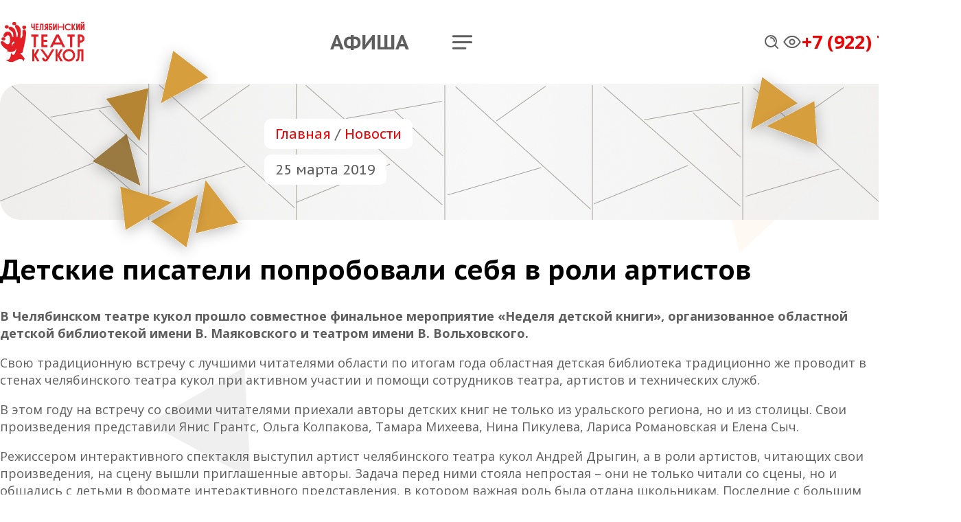

--- FILE ---
content_type: text/html; charset=utf-8
request_url: https://teatrkukol74.ru/news/2019/03/25/detskie-pisateli-poprobovali-sebya-v-roli-artistov/
body_size: 29348
content:
<!doctype html>
<html lang="ru">
<head>

<meta charset="utf-8"><meta name="viewport" content="width=device-width, initial-scale=1, shrink-to-fit=no"><meta name="format-detection" content="telephone=no"><meta name="proculture-verification" content="92a3a8faf984a30d001d2e4d1d949ee3"><meta name="yandex-verification" content="a033d51fd373593f"><meta property="og:site_name" content="teatrkukol74.ru"><meta property="og:type" content="article"><meta property="og:url" content="http://teatrkukol74.ru/news/2019/03/25/detskie-pisateli-poprobovali-sebya-v-roli-artistov/"><meta property="og:title" content="Детские писатели попробовали себя в роли артистов"><meta property="og:image" content="http://teatrkukol74.ru/media/news/2023/12/25/no-foto_9Swzhqw.jpg"><title>Детские писатели попробовали себя в роли артистов - Новости Челябинского театра кукол</title>

<link rel="icon" href="https://teatrkukol74.ru/favicon.ico" type="image/svg+xml">

<link rel="preconnect" href="https://fonts.googleapis.com">
<link rel="preconnect" href="https://fonts.gstatic.com" crossorigin>
<link href="https://fonts.googleapis.com/css2?family=Dela+Gothic+One&family=Open+Sans:ital,wght@0,400;0,600;0,700;1,400&family=PT+Sans+Caption:wght@400;700&display=swap" rel="stylesheet">
<link rel="stylesheet" href="https://cdn.jsdelivr.net/npm/@fancyapps/ui@5.0/dist/carousel/carousel.css">
<link rel="stylesheet" href="https://cdn.jsdelivr.net/npm/@fancyapps/ui@5.0/dist/carousel/carousel.autoplay.css">
<link rel="stylesheet" href="https://cdn.jsdelivr.net/npm/@fancyapps/ui@5.0/dist/fancybox/fancybox.css">
<link href="/static/css/main.8da8c55c10e2.css" rel="stylesheet" type="text/css" media="all" />

</head>
<body class="body-play">

<header class="mobi-head">
  <a href="/" class="logo"><svg xmlns="http://www.w3.org/2000/svg" version="1.1" viewBox="0.00 0.00 198.00 300.00">
<ellipse fill="#e80505" cx="0.00" cy="0.00" transform="translate(102.24,26.58) rotate(0.7)" rx="13.46" ry="11.12"/>
<path fill="#e80505" d="M 117.34 199.26 Q 116.22 201.08 115.08 202.97 Q 105.47 219.00 87.66 222.58 C 85.32 223.06 82.98 223.07 80.64 223.42 Q 79.01 223.67 77.35 223.58 Q 66.35 223.01 56.31 220.05 A 2.26 2.26 0.0 0 1 54.70 218.07 L 54.02 210.05 A 3.16 3.15 -77.2 0 0 52.46 207.57 C 36.71 198.42 22.69 187.00 13.41 171.35 C 10.24 166.02 4.68 155.12 11.57 150.17 C 12.94 149.19 16.64 148.13 18.28 148.33 C 25.45 149.23 30.19 152.01 35.28 157.02 C 40.68 162.33 52.11 171.60 60.18 169.36 C 68.58 167.04 71.49 157.70 72.35 150.10 Q 74.02 135.41 72.09 123.84 Q 71.01 117.36 67.07 112.24 C 61.99 105.64 52.78 107.07 48.55 113.59 Q 44.38 120.01 36.46 120.07 C 31.34 120.11 27.63 116.80 27.53 111.62 Q 27.41 105.72 30.90 99.35 C 34.49 92.77 39.29 86.22 46.64 83.99 Q 53.73 81.84 62.94 82.77 C 71.31 83.62 77.26 88.34 80.46 95.76 Q 83.72 103.30 87.03 111.34 Q 88.12 113.98 91.03 117.58 Q 91.55 118.22 92.39 118.25 L 95.77 118.35 Q 96.64 118.37 96.58 117.51 Q 96.24 112.73 95.77 107.33 Q 94.96 97.98 94.81 97.07 C 92.72 84.19 82.14 79.14 72.36 72.02 Q 66.54 67.78 63.81 61.38 C 60.65 53.98 67.62 49.26 73.77 48.15 Q 77.13 47.54 81.22 48.80 C 89.26 51.27 95.65 56.11 101.54 61.95 Q 108.75 69.09 110.89 78.73 Q 114.50 94.97 117.64 112.00 Q 118.51 116.76 121.05 120.71 A 0.84 0.83 -40.9 0 0 122.39 120.80 Q 123.29 119.75 123.79 118.47 C 126.28 112.13 126.45 105.82 126.40 99.18 C 126.28 83.24 116.73 66.87 109.32 53.07 C 106.61 48.01 107.14 40.64 112.05 37.25 Q 115.77 34.68 121.35 36.06 C 134.10 39.22 142.59 54.00 145.68 65.85 Q 147.53 72.95 147.30 84.68 Q 146.95 103.21 144.60 120.10 C 144.24 122.69 146.65 126.10 148.02 128.36 A 0.86 0.85 -39.4 0 0 149.38 128.49 Q 158.09 118.95 159.53 106.26 Q 160.02 101.97 158.68 90.44 C 157.53 80.51 160.23 71.11 169.81 66.96 C 175.72 64.39 180.69 71.98 181.99 76.81 Q 184.32 85.49 183.99 95.03 C 183.81 100.09 183.61 105.34 183.05 110.31 Q 180.63 131.99 177.25 148.99 Q 169.44 188.33 159.42 226.23 A 2.43 2.42 89.4 0 1 157.74 227.95 L 145.27 231.50 A 0.56 0.56 0.0 0 0 144.89 232.23 Q 145.02 232.59 145.30 232.88 C 156.03 244.02 166.20 255.37 173.98 268.57 A 2.41 2.38 -48.2 0 1 174.09 270.78 L 166.92 286.54 A 0.59 0.59 0.0 0 1 166.14 286.84 Q 165.84 286.71 165.67 286.41 Q 163.94 283.28 162.24 279.97 C 158.55 272.80 152.40 273.11 145.44 272.17 C 139.38 271.35 134.19 272.37 128.64 275.00 Q 109.87 283.90 95.28 290.36 C 91.78 291.91 86.98 292.29 83.08 292.16 C 68.74 291.70 57.09 286.23 45.43 278.08 Q 44.70 277.57 45.59 277.51 Q 51.15 277.16 57.27 276.34 Q 65.79 275.19 70.36 267.84 Q 77.19 256.84 78.54 244.86 Q 79.39 237.35 79.95 230.62 Q 80.11 228.64 81.20 230.30 C 84.30 235.04 88.45 240.33 93.51 242.33 C 103.07 246.10 110.14 225.12 112.17 218.95 Q 115.16 209.84 118.08 199.59 Q 118.87 196.81 117.34 199.26 Z M 94.40 153.26 C 88.52 158.53 85.11 165.65 85.20 173.55 C 85.24 177.38 85.28 179.95 89.56 180.74 A 0.76 0.76 0.0 0 0 90.40 179.69 C 89.26 177.05 88.78 174.11 90.00 171.38 C 91.69 167.59 97.12 160.94 101.58 163.92 A 1.00 1.00 0.0 0 0 103.13 163.19 Q 103.40 160.59 103.45 157.28 C 103.54 151.72 98.35 149.71 94.40 153.26 Z" />
<ellipse fill="#e80505" cx="0.00" cy="0.00" transform="translate(50.50,49.58) rotate(-0.3)" rx="13.45" ry="11.18"/>
<ellipse fill="#e80505" cx="0.00" cy="0.00" transform="translate(171.22,52.31) rotate(-0.8)" rx="13.50" ry="11.08"/>
<ellipse fill="#e80505" cx="0.00" cy="0.00" transform="translate(27.73,131.84) rotate(0.3)" rx="13.51" ry="11.11"/>
</svg></a>
  <div class="h5 upper about-menu-caption">О театре</div>
  <div class="h5 upper spectators-menu-caption">Зрителям</div>
  <div class="h5 search-caption">Поиск по сайту</div>
  <div class="h5 upper poll-caption">Опросы</div>
  <div class="h5 upper competitions-menu-caption">Конкурсы</div>
  <a href="/playbill/" class="playbill">Афиша</a>
  
  <a href="javascript:void(0);" class="clk icon search" data-class="mobi-search-on" data-strategy="raise">
    <svg width="20" height="20" viewBox="0 0 20 20" fill="none" xmlns="http://www.w3.org/2000/svg">
      <path d="M14.6781 12.929C15.8884 11.2772 16.4305 9.22925 16.1959 7.19486C15.9613 5.16048 14.9673 3.2897 13.4128 1.9568C11.8583 0.6239 9.85794 -0.0728189 7.81187 0.00603073C5.76581 0.0848803 3.82496 0.933483 2.37762 2.38206C0.930277 3.83065 0.0831823 5.77238 0.00580795 7.81878C-0.0715664 9.86519 0.626485 11.8654 1.96031 13.4191C3.29413 14.9729 5.16536 15.9657 7.19963 16.1988C9.23389 16.432 11.2812 15.8884 12.9319 14.6767H12.9306C12.9681 14.7267 13.0081 14.7742 13.0531 14.8205L17.8655 19.6335C18.0998 19.868 18.4178 19.9999 18.7494 20C19.0809 20.0001 19.399 19.8685 19.6335 19.6341C19.8681 19.3997 19.9999 19.0817 20 18.7501C20.0001 18.4184 19.8685 18.1004 19.6341 17.8658L14.8218 13.0528C14.7771 13.0075 14.7291 12.9657 14.6781 12.9278V12.929ZM15.0006 8.12352C15.0006 9.02645 14.8227 9.92054 14.4773 10.7547C14.1318 11.5889 13.6254 12.3469 12.987 12.9854C12.3486 13.6239 11.5907 14.1303 10.7567 14.4759C9.92258 14.8214 9.02862 14.9992 8.12582 14.9992C7.22301 14.9992 6.32905 14.8214 5.49497 14.4759C4.66089 14.1303 3.90302 13.6239 3.26464 12.9854C2.62626 12.3469 2.11987 11.5889 1.77438 10.7547C1.4289 9.92054 1.25108 9.02645 1.25108 8.12352C1.25108 6.29997 1.97538 4.55111 3.26464 3.26166C4.55391 1.97222 6.30252 1.24781 8.12582 1.24781C9.94911 1.24781 11.6977 1.97222 12.987 3.26166C14.2763 4.55111 15.0006 6.29997 15.0006 8.12352Z" fill="currentColor"/>
    </svg>
  </a>
  <a href="javascript:void(0);" class="clk icon close-menu" data-class="mobi-menu-on" data-strategy="drop">
    <svg width="30" height="30" viewBox="0 0 30 30" fill="none" xmlns="http://www.w3.org/2000/svg">
      <path d="M22.5 7.5L7.5 22.5M7.5 7.5L22.5 22.5" stroke="currentColor" stroke-width="2" stroke-linecap="round" stroke-linejoin="round"/>
    </svg>
  </a>
  <a href="javascript:void(0);" class="clk icon close-about-menu" data-class="mobi-about-menu-on" data-strategy="drop">
    <svg width="30" height="30" viewBox="0 0 30 30" fill="none" xmlns="http://www.w3.org/2000/svg">
      <path d="M22.5 7.5L7.5 22.5M7.5 7.5L22.5 22.5" stroke="currentColor" stroke-width="2" stroke-linecap="round" stroke-linejoin="round"/>
    </svg>
  </a>
  <a href="javascript:void(0);" class="clk icon close-spectators-menu" data-class="mobi-spectators-menu-on" data-strategy="drop">
    <svg width="30" height="30" viewBox="0 0 30 30" fill="none" xmlns="http://www.w3.org/2000/svg">
      <path d="M22.5 7.5L7.5 22.5M7.5 7.5L22.5 22.5" stroke="currentColor" stroke-width="2" stroke-linecap="round" stroke-linejoin="round"/>
    </svg>
  </a>
  <a href="javascript:void(0);" class="clk icon close-competitions-menu" data-class="mobi-competitions-menu-on" data-strategy="drop">
    <svg width="30" height="30" viewBox="0 0 30 30" fill="none" xmlns="http://www.w3.org/2000/svg">
      <path d="M22.5 7.5L7.5 22.5M7.5 7.5L22.5 22.5" stroke="currentColor" stroke-width="2" stroke-linecap="round" stroke-linejoin="round"/>
    </svg>
  </a>
  <a href="javascript:void(0);" class="clk icon close-search" data-class="mobi-search-on" data-strategy="drop">
    <svg width="30" height="30" viewBox="0 0 30 30" fill="none" xmlns="http://www.w3.org/2000/svg">
      <path d="M22.5 7.5L7.5 22.5M7.5 7.5L22.5 22.5" stroke="currentColor" stroke-width="2" stroke-linecap="round" stroke-linejoin="round"/>
    </svg>
  </a>
  <a href="javascript:void(0);" class="clk icon close-poll-menu" data-class="mobi-poll-menu-on" data-strategy="drop">
    <svg width="30" height="30" viewBox="0 0 30 30" fill="none" xmlns="http://www.w3.org/2000/svg">
      <path d="M22.5 7.5L7.5 22.5M7.5 7.5L22.5 22.5" stroke="currentColor" stroke-width="2" stroke-linecap="round" stroke-linejoin="round"/>
    </svg>
  </a>
  <a href="javascript:void(0);" class="clk icon hamburger" data-class="mobi-menu-on" data-strategy="raise">
    <svg xmlns="http://www.w3.org/2000/svg" width="16" height="16" fill="currentColor" class="bi bi-list" viewBox="0 0 16 16">
      <path fill-rule="evenodd" d="M2.5 12a.5.5 0 0 1 .5-.5h10a.5.5 0 0 1 0 1H3a.5.5 0 0 1-.5-.5zm0-4a.5.5 0 0 1 .5-.5h10a.5.5 0 0 1 0 1H3a.5.5 0 0 1-.5-.5zm0-4a.5.5 0 0 1 .5-.5h10a.5.5 0 0 1 0 1H3a.5.5 0 0 1-.5-.5z"/>
    </svg>
  </a>
</header>

<header class="top">

  <div class="container">

    <a href="/" class="logo"><svg xmlns="http://www.w3.org/2000/svg" version="1.1" viewBox="0.00 0.00 1369.00 686.00">
<path fill="#e31f25" d="M 1320.05 21.59 C 1320.18 31.90 1333.92 31.17 1334.99 21.49 Q 1335.04 21.00 1335.54 21.00 L 1352.48 21.00 Q 1353.05 21.00 1353.01 21.58 C 1352.24 32.67 1343.84 42.07 1332.71 43.60 C 1317.18 45.74 1303.07 38.72 1301.95 21.59 A 0.56 0.56 0.0 0 1 1302.51 21.00 L 1319.45 21.00 Q 1320.05 21.00 1320.05 21.59 Z"/>
<ellipse fill="#e31f25" cx="229.37" cy="48.51" rx="31.40" ry="26.40"/>
<path fill="#e31f25" d="M 1126.56 80.46 C 1117.79 69.72 1105.65 65.72 1091.89 67.31 C 1074.23 69.35 1061.66 82.87 1060.14 100.15 C 1059.10 112.03 1063.43 121.99 1071.95 129.93 C 1088.12 145.02 1112.01 142.69 1126.49 126.54 Q 1126.99 125.98 1127.52 126.51 L 1138.59 137.61 Q 1138.98 137.99 1138.64 138.42 C 1125.08 155.51 1103.52 161.15 1082.54 156.38 Q 1070.92 153.73 1062.56 146.66 C 1039.20 126.92 1034.89 93.60 1053.92 69.26 C 1065.89 53.94 1082.54 47.76 1101.57 49.22 Q 1123.89 50.94 1138.63 67.54 Q 1139.01 67.97 1138.62 68.40 L 1127.44 80.49 Q 1126.98 80.99 1126.56 80.46 Z"/>
<path fill="#e31f25" d="M 540.54 118.25 Q 535.33 122.09 529.41 122.71 C 509.20 124.82 502.03 110.01 502.00 92.82 Q 501.97 71.01 502.01 52.22 Q 502.01 51.00 503.23 51.00 L 519.02 51.00 A 0.98 0.98 0.0 0 1 520.00 51.98 Q 520.03 71.96 519.97 92.17 C 519.96 97.37 521.66 102.46 526.85 104.35 C 531.09 105.90 536.06 104.82 538.69 100.95 Q 540.95 97.64 540.96 94.50 Q 541.02 72.70 540.99 52.06 A 1.06 1.06 0.0 0 1 542.05 51.00 L 557.99 51.01 Q 559.03 51.01 559.03 52.05 L 559.02 155.24 A 0.76 0.76 0.0 0 1 558.26 156.00 L 541.74 155.99 A 0.75 0.74 -90.0 0 1 541.00 155.24 L 541.00 118.49 A 0.29 0.29 0.0 0 0 540.54 118.25 Z"/>
<path fill="#e31f25" d="M 591.02 69.77 L 590.99 93.24 A 0.76 0.76 0.0 0 0 591.75 94.00 L 620.23 94.01 A 0.76 0.76 0.0 0 1 620.99 94.77 L 621.01 111.25 A 0.76 0.76 0.0 0 1 620.25 112.01 L 591.75 111.99 A 0.76 0.76 0.0 0 0 590.99 112.75 L 591.01 137.23 A 0.76 0.76 0.0 0 0 591.77 137.99 L 621.24 138.01 A 0.76 0.76 0.0 0 1 622.00 138.77 L 622.01 155.25 A 0.76 0.76 0.0 0 1 621.25 156.01 L 573.74 155.99 A 0.76 0.76 0.0 0 1 572.98 155.23 L 573.00 51.77 A 0.76 0.76 0.0 0 1 573.76 51.01 L 621.24 51.00 A 0.76 0.76 0.0 0 1 622.00 51.76 L 621.98 68.23 A 0.76 0.76 0.0 0 1 621.22 68.99 L 591.78 69.01 A 0.76 0.76 0.0 0 0 591.02 69.77 Z"/>
<path fill="#e31f25" d="M 663.02 68.66 C 662.92 89.79 663.78 112.12 660.03 133.07 C 657.10 149.45 649.35 158.02 631.69 156.09 Q 631.00 156.02 631.00 155.32 L 631.00 139.53 Q 631.00 138.98 631.54 139.07 C 639.64 140.38 642.75 134.44 643.80 127.76 Q 645.48 117.01 645.63 106.49 Q 645.99 79.77 645.99 52.01 Q 645.99 51.00 647.00 51.00 L 696.00 51.00 Q 697.00 51.00 697.00 52.00 L 697.00 155.50 A 0.50 0.50 0.0 0 1 696.50 156.00 L 679.75 156.00 A 0.75 0.75 0.0 0 1 679.00 155.25 L 679.00 68.75 Q 679.00 68.00 678.25 68.00 L 663.68 68.00 Q 663.02 68.00 663.02 68.66 Z"/>
<path fill="#e31f25" d="M 754.35 120.80 L 727.30 155.60 A 1.07 1.06 -70.6 0 1 726.47 156.00 L 704.53 156.00 A 0.25 0.25 0.0 0 1 704.34 155.59 L 735.70 115.42 Q 736.00 115.04 735.56 114.83 C 706.52 101.05 711.15 60.14 741.72 52.17 Q 746.39 50.95 756.83 50.96 Q 764.36 50.97 772.04 51.02 A 0.96 0.96 0.0 0 1 773.00 51.98 L 773.00 155.37 A 0.63 0.62 -90.0 0 1 772.38 156.00 L 755.50 156.00 Q 755.00 156.00 755.00 155.50 L 755.00 121.03 Q 755.00 119.96 754.35 120.80 Z M 755.00 99.70 L 755.00 69.28 A 0.26 0.26 0.0 0 0 754.74 69.02 L 750.98 69.02 A 17.00 15.19 -0.0 0 0 733.98 84.21 L 733.98 84.77 A 17.00 15.19 0.0 0 0 750.98 99.96 L 754.74 99.96 A 0.26 0.26 0.0 0 0 755.00 99.70 Z"/>
<path fill="#e31f25" d="M 804.00 69.62 L 804.00 87.45 Q 804.00 88.08 804.62 88.04 Q 820.47 87.21 833.20 99.21 Q 840.75 106.33 841.77 117.69 Q 843.87 140.98 824.78 151.74 Q 817.22 156.00 806.99 156.00 Q 797.13 156.00 786.54 156.00 Q 785.99 156.01 785.99 155.45 L 786.00 52.00 A 1.00 1.00 0.0 0 1 787.00 51.00 L 837.00 51.00 A 1.01 1.00 -0.0 0 1 838.01 52.00 L 837.99 68.50 A 0.50 0.49 -90.0 0 1 837.50 69.00 L 804.62 69.00 Q 804.00 69.00 804.00 69.62 Z M 804.00 106.25 L 804.00 137.73 A 0.25 0.25 0.0 0 0 804.25 137.98 L 807.63 137.98 A 16.37 15.70 -0.0 0 0 824.00 122.28 L 824.00 121.70 A 16.37 15.70 0.0 0 0 807.63 106.00 L 804.25 106.00 A 0.25 0.25 0.0 0 0 804.00 106.25 Z"/>
<path fill="#e31f25" d="M 895.72 96.78 Q 895.70 96.65 895.65 96.77 L 872.07 155.79 Q 871.99 156.00 871.76 156.00 L 854.25 156.00 A 0.25 0.25 0.0 0 1 854.00 155.75 L 853.99 52.01 A 1.01 1.00 90.0 0 1 854.99 51.00 L 871.25 51.00 A 0.75 0.75 0.0 0 1 872.00 51.75 L 872.00 109.04 Q 872.00 111.07 872.76 109.18 L 895.83 51.47 Q 896.02 51.00 896.53 51.00 L 913.13 51.01 A 0.88 0.87 0.0 0 1 914.01 51.88 L 914.00 155.25 A 0.75 0.75 0.0 0 1 913.25 156.00 L 896.72 156.00 A 0.75 0.75 0.0 0 1 895.97 155.25 Q 896.05 124.27 895.95 99.24 Q 895.95 98.07 895.72 96.78 Z"/>
<path fill="#e31f25" d="M 944.99 112.79 L 945.00 155.21 A 0.80 0.80 0.0 0 1 944.20 156.01 L 927.75 155.99 A 0.80 0.80 0.0 0 1 926.95 155.19 L 927.00 51.81 A 0.80 0.80 0.0 0 1 927.80 51.01 L 944.21 51.02 A 0.80 0.80 0.0 0 1 945.01 51.82 L 944.99 93.21 A 0.80 0.80 0.0 0 0 945.79 94.01 L 1012.18 93.99 A 0.80 0.80 0.0 0 0 1012.98 93.19 L 1013.01 51.82 A 0.80 0.80 0.0 0 1 1013.81 51.02 L 1029.20 51.00 A 0.80 0.80 0.0 0 1 1030.00 51.80 L 1030.00 155.21 A 0.80 0.80 0.0 0 1 1029.20 156.01 L 1013.80 155.99 A 0.80 0.80 0.0 0 1 1013.00 155.19 L 1012.99 112.80 A 0.80 0.80 0.0 0 0 1012.19 112.00 L 945.79 111.99 A 0.80 0.80 0.0 0 0 944.99 112.79 Z"/>
<path fill="#e31f25" d="M 1169.64 112.06 Q 1169.00 110.96 1169.00 112.23 L 1169.00 155.50 Q 1169.00 156.00 1168.50 156.00 L 1151.75 156.00 A 0.75 0.75 0.0 0 1 1151.00 155.25 L 1151.00 52.00 A 1.00 1.00 0.0 0 1 1152.00 51.00 L 1168.25 51.01 A 0.75 0.74 0.0 0 1 1169.00 51.75 L 1169.00 94.64 Q 1169.00 96.04 1169.70 94.83 L 1194.75 51.46 Q 1195.02 51.00 1195.56 51.00 L 1214.57 51.00 A 0.24 0.24 0.0 0 1 1214.78 51.36 L 1186.25 102.50 A 1.05 1.05 0.0 0 0 1186.25 103.50 L 1214.77 155.61 A 0.27 0.26 75.4 0 1 1214.55 156.00 L 1195.55 156.00 A 0.93 0.93 0.0 0 1 1194.75 155.54 L 1169.64 112.06 Z"/>
<path fill="#e31f25" d="M 1244.91 108.70 L 1266.83 51.47 A 0.76 0.75 10.9 0 1 1267.53 51.00 L 1284.00 51.01 A 1.00 0.99 0.0 0 1 1285.00 52.00 L 1285.00 155.25 A 0.75 0.75 0.0 0 1 1284.25 156.00 L 1267.62 155.99 Q 1267.00 155.99 1267.00 155.37 L 1266.99 97.45 Q 1266.99 96.13 1266.29 97.25 Q 1265.96 97.78 1265.95 98.24 Q 1265.95 98.77 1265.76 99.27 Q 1254.95 127.30 1244.18 155.51 Q 1243.99 156.00 1243.46 156.00 L 1226.25 156.00 A 0.25 0.25 0.0 0 1 1226.00 155.75 L 1226.00 52.25 Q 1226.00 51.00 1227.25 51.00 L 1243.25 51.00 A 0.75 0.75 0.0 0 1 1244.00 51.75 L 1244.00 108.53 Q 1244.00 111.06 1244.91 108.70 Z"/>
<path fill="#e31f25" d="M 1339.75 96.77 Q 1339.72 96.60 1339.66 96.76 L 1316.18 155.52 Q 1315.99 156.00 1315.47 156.00 L 1298.49 156.00 A 0.51 0.51 0.0 0 1 1297.98 155.49 L 1297.99 52.00 A 1.01 1.00 -0.0 0 1 1299.00 51.00 L 1315.50 51.00 Q 1316.00 51.00 1316.00 51.50 L 1316.00 108.65 Q 1316.00 111.06 1316.90 108.82 L 1339.83 51.48 A 0.76 0.75 -79.1 0 1 1340.53 51.00 L 1357.25 51.00 A 0.75 0.75 0.0 0 1 1358.00 51.75 L 1358.00 155.25 A 0.75 0.75 0.0 0 1 1357.25 156.00 L 1340.75 156.00 Q 1339.98 156.00 1339.98 155.23 Q 1340.02 126.70 1339.98 99.67 Q 1339.98 98.25 1339.75 96.77 Z"/>
<path fill="#e31f25" d="M 267.12 443.03 Q 265.58 446.29 263.85 449.89 Q 257.07 464.01 246.59 475.72 C 214.04 512.06 163.96 509.91 120.62 498.11 Q 120.02 497.95 119.87 497.34 C 119.02 493.68 118.03 489.99 117.85 486.13 Q 117.50 478.70 117.04 471.51 Q 117.01 470.95 116.52 470.68 C 94.49 458.34 73.16 444.15 55.27 427.06 Q 26.14 399.23 12.43 362.68 Q 11.11 359.17 11.04 351.76 C 10.95 341.22 16.65 335.16 26.07 331.64 Q 27.92 330.94 29.80 331.29 Q 39.50 333.09 49.02 334.63 Q 51.00 334.95 52.78 336.21 Q 60.16 341.41 67.30 346.26 C 70.09 348.15 72.36 350.59 74.76 352.95 C 87.98 366.00 108.34 382.17 127.53 380.52 C 153.71 378.27 161.38 343.17 161.28 322.50 Q 161.21 307.38 161.13 292.11 C 161.04 274.93 156.47 253.90 142.82 242.60 Q 136.29 237.18 128.08 237.69 C 119.62 238.21 110.35 239.50 105.82 247.39 C 102.13 253.81 96.76 260.76 89.73 263.23 C 81.53 266.12 70.92 267.53 63.52 262.67 C 50.27 253.95 55.40 232.52 61.22 221.14 Q 67.84 208.18 78.04 196.29 C 87.44 185.32 98.94 180.09 113.47 178.87 C 132.12 177.32 153.21 178.65 166.59 191.34 Q 174.53 198.87 179.40 210.39 Q 183.79 220.76 189.98 236.55 Q 195.00 249.36 203.66 261.59 A 1.14 1.12 74.3 0 0 204.50 262.07 L 215.30 262.96 Q 215.90 263.00 215.85 262.40 Q 214.04 242.83 212.63 221.82 Q 212.14 214.50 210.18 205.73 C 207.06 191.75 199.35 181.68 188.19 173.65 Q 177.63 166.04 166.14 158.27 C 154.76 150.57 138.95 137.70 137.86 122.91 C 137.04 111.85 144.90 104.27 155.05 100.82 C 176.49 93.53 196.85 104.75 212.99 118.21 Q 225.05 128.26 233.76 137.30 Q 240.38 144.18 244.43 155.09 C 249.51 168.75 251.80 182.22 254.84 196.00 C 258.61 213.07 261.50 229.91 264.48 247.07 C 265.65 253.83 267.71 260.20 271.16 265.36 C 278.43 276.24 282.67 249.98 283.09 247.33 Q 285.05 235.03 285.96 221.32 Q 286.48 213.59 285.86 209.05 Q 284.80 201.17 281.71 190.82 C 276.40 173.08 270.55 156.36 261.57 140.19 Q 254.04 126.62 247.72 114.39 C 244.65 108.44 241.84 101.11 242.01 94.36 C 242.45 76.84 253.76 66.34 271.59 70.26 Q 282.85 72.74 293.77 81.04 C 308.26 92.05 318.54 107.34 325.92 124.49 C 333.30 141.64 334.20 160.79 333.99 179.03 C 333.63 209.43 330.67 239.68 327.04 270.48 A 1.60 1.60 0.0 0 0 327.25 271.47 L 336.64 287.42 Q 336.99 288.01 337.43 287.49 C 351.80 270.63 362.13 251.43 363.12 229.25 Q 363.43 222.29 362.16 211.28 C 360.71 198.73 359.53 185.87 361.23 173.89 C 362.70 163.57 369.76 153.09 377.32 146.85 C 385.69 139.94 396.37 138.69 404.47 147.08 C 412.89 155.81 416.25 170.38 417.70 182.97 C 419.93 202.41 419.06 222.23 417.11 242.07 Q 413.29 280.80 405.30 323.76 C 393.54 387.05 378.12 451.46 361.97 514.73 A 0.53 0.52 -2.2 0 1 361.62 515.10 L 326.36 525.87 A 0.27 0.26 -31.1 0 0 326.25 526.31 Q 337.65 537.62 349.60 549.95 Q 377.34 578.60 396.63 613.56 A 1.25 1.25 0.0 0 1 396.67 614.68 L 378.19 655.53 A 0.22 0.21 44.0 0 1 377.80 655.53 C 375.02 650.04 371.98 644.55 369.87 638.66 C 365.52 626.52 350.95 622.25 339.18 620.94 Q 323.99 619.25 307.02 619.94 Q 304.93 620.02 303.09 620.86 Q 255.93 642.26 208.56 663.84 Q 205.92 665.04 203.22 665.29 C 173.51 668.01 144.99 663.39 119.88 647.92 Q 107.40 640.23 94.75 631.48 Q 94.05 631.00 94.90 630.98 Q 107.28 630.63 119.07 629.72 Q 129.77 628.88 137.23 626.04 C 147.03 622.31 153.39 613.00 158.14 603.78 Q 165.17 590.15 170.77 577.44 A 5.24 5.00 -31.1 0 0 171.13 576.12 L 177.91 518.87 Q 178.01 518.03 178.43 518.76 C 186.41 532.62 204.74 561.09 224.08 547.62 C 233.95 540.75 240.80 526.64 245.46 515.07 Q 250.67 502.13 254.76 488.25 Q 261.26 466.15 267.28 443.09 Q 267.51 442.21 267.12 443.03 Z M 214.34 369.05 C 218.96 365.84 225.16 364.78 228.86 370.10 Q 229.19 370.57 229.35 370.02 C 231.60 362.22 235.15 341.97 223.76 338.91 C 218.23 337.42 212.19 341.38 208.34 345.09 C 196.83 356.19 189.03 374.38 188.52 390.44 C 188.22 399.81 192.09 410.03 204.14 405.27 Q 204.86 404.98 204.11 404.77 C 198.21 403.09 198.03 395.21 199.29 390.44 Q 202.80 377.10 214.34 369.05 Z"/>
<ellipse fill="#e31f25" cx="0.00" cy="0.00" transform="translate(108.51,101.86) rotate(-0.2)" rx="31.52" ry="26.01"/>
<ellipse fill="#e31f25" cx="0.00" cy="0.00" transform="translate(389.52,108.13) rotate(-0.2)" rx="31.52" ry="26.01"/>
<path fill="#e31f25" d="M 577.00 259.85 L 577.00 428.16 A 0.85 0.85 0.0 0 1 576.15 429.01 L 542.85 429.00 A 0.85 0.85 0.0 0 1 542.00 428.15 L 542.00 259.85 A 0.85 0.85 0.0 0 0 541.15 259.00 L 501.85 258.99 A 0.85 0.85 0.0 0 1 501.00 258.14 L 501.00 223.85 A 0.85 0.85 0.0 0 1 501.85 223.00 L 617.15 223.00 A 0.85 0.85 0.0 0 1 618.00 223.85 L 618.00 258.15 A 0.85 0.85 0.0 0 1 617.15 259.00 L 577.85 259.00 A 0.85 0.85 0.0 0 0 577.00 259.85 Z"/>
<path fill="#e31f25" d="M 701.00 344.72 L 701.00 393.28 A 0.72 0.72 0.0 0 0 701.72 394.00 L 761.28 394.00 A 0.72 0.72 0.0 0 1 762.00 394.72 L 762.00 428.28 A 0.72 0.72 0.0 0 1 761.28 429.00 L 665.72 429.00 A 0.72 0.72 0.0 0 1 665.00 428.28 L 665.00 223.72 A 0.72 0.72 0.0 0 1 665.72 223.00 L 761.28 223.00 A 0.72 0.72 0.0 0 1 762.00 223.72 L 761.99 258.28 A 0.72 0.72 0.0 0 1 761.27 259.00 L 701.72 259.00 A 0.72 0.72 0.0 0 0 701.00 259.72 L 701.00 308.28 A 0.72 0.72 0.0 0 0 701.72 309.00 L 758.28 309.01 A 0.72 0.72 0.0 0 1 759.00 309.73 L 758.99 343.28 A 0.72 0.72 0.0 0 1 758.27 344.00 L 701.72 344.00 A 0.72 0.72 0.0 0 0 701.00 344.72 Z"/>
<path fill="#e31f25" d="M 842.78 429.00 L 803.54 429.00 A 0.32 0.32 0.0 0 1 803.25 428.54 L 905.93 223.18 A 0.32 0.32 0.0 0 1 906.22 223.00 L 945.78 223.00 A 0.32 0.32 0.0 0 1 946.07 223.18 L 1048.75 428.54 A 0.32 0.32 0.0 0 1 1048.46 429.00 L 1009.22 429.00 A 0.32 0.32 0.0 0 1 1008.93 428.82 L 987.11 385.18 A 0.32 0.32 0.0 0 0 986.82 385.00 L 865.18 385.00 A 0.32 0.32 0.0 0 0 864.89 385.18 L 843.07 428.82 A 0.32 0.32 0.0 0 1 842.78 429.00 Z M 883.20 349.56 A 0.31 0.31 0.0 0 0 883.48 350.00 L 968.52 350.00 A 0.31 0.31 0.0 0 0 968.80 349.56 L 926.28 263.53 A 0.31 0.31 0.0 0 0 925.72 263.53 L 883.20 349.56 Z" />
<path fill="#e31f25" d="M 1161.00 259.87 L 1161.00 428.14 A 0.87 0.87 0.0 0 1 1160.13 429.01 L 1125.86 429.00 A 0.87 0.87 0.0 0 1 1124.99 428.13 L 1125.00 259.88 A 0.87 0.87 0.0 0 0 1124.13 259.01 L 1084.88 258.99 A 0.87 0.87 0.0 0 1 1084.01 258.12 L 1083.99 223.87 A 0.87 0.87 0.0 0 1 1084.86 223.00 L 1201.13 223.00 A 0.87 0.87 0.0 0 1 1202.00 223.87 L 1201.99 258.13 A 0.87 0.87 0.0 0 1 1201.12 259.00 L 1161.87 259.00 A 0.87 0.87 0.0 0 0 1161.00 259.87 Z" />
<path fill="#e31f25" d="M 1284.00 356.56 L 1284.00 428.25 Q 1284.00 429.00 1283.25 429.00 L 1249.75 429.00 A 0.75 0.75 0.0 0 1 1249.00 428.25 L 1249.00 224.24 A 1.27 1.27 0.0 0 1 1250.27 222.97 Q 1269.38 223.07 1287.92 222.96 C 1305.74 222.86 1322.30 227.32 1335.69 238.71 Q 1355.98 255.95 1358.56 281.70 C 1360.86 304.55 1353.34 324.27 1336.47 338.89 Q 1319.52 353.57 1296.24 355.74 Q 1293.08 356.03 1284.62 355.95 Q 1284.00 355.94 1284.00 356.56 Z M 1284.00 259.23 L 1284.00 319.55 A 0.30 0.30 0.0 0 0 1284.30 319.85 L 1291.18 319.85 A 32.82 29.86 -0.0 0 0 1324.00 289.99 L 1324.00 288.79 A 32.82 29.86 0.0 0 0 1291.18 258.93 L 1284.30 258.93 A 0.30 0.30 0.0 0 0 1284.00 259.23 Z" />
<ellipse fill="#e31f25" cx="0.00" cy="0.00" transform="translate(55.52,293.15) rotate(-0.2)" rx="31.52" ry="26.01"/>
<path fill="#e31f25" d="M 1096.24 657.42 C 1071.93 655.26 1049.79 644.26 1033.46 626.18 Q 1003.04 592.48 1007.65 546.37 C 1009.96 523.18 1020.71 502.81 1037.50 486.04 Q 1061.75 461.82 1096.29 458.56 C 1118.45 456.47 1140.92 460.33 1159.82 471.98 Q 1175.60 481.71 1188.25 498.37 Q 1207.83 524.13 1207.99 557.60 Q 1208.16 593.79 1185.13 621.64 Q 1151.47 662.33 1096.24 657.42 Z M 1112.01 491.13 Q 1075.20 489.31 1054.19 516.88 C 1042.16 532.67 1037.37 552.05 1041.43 571.65 Q 1045.19 589.82 1059.47 604.96 C 1073.51 619.83 1091.72 626.12 1112.59 624.84 Q 1138.64 623.25 1156.08 604.36 Q 1165.69 593.95 1170.28 582.49 C 1177.60 564.21 1176.46 543.31 1166.60 525.95 C 1154.91 505.38 1135.86 492.32 1112.01 491.13 Z" />
<path fill="#e31f25" d="M 551.75 573.29 Q 551.00 571.97 551.00 573.48 L 551.00 653.25 A 0.75 0.75 0.0 0 1 550.25 654.00 L 518.50 654.00 A 0.50 0.50 0.0 0 1 518.00 653.50 L 518.00 463.20 A 1.18 1.18 0.0 0 1 519.18 462.02 L 550.25 461.99 A 0.76 0.75 90.0 0 1 551.00 462.75 L 551.00 542.51 Q 551.00 544.04 551.75 542.70 L 596.76 462.46 Q 597.02 462.00 597.55 462.00 L 634.57 462.00 A 0.24 0.24 0.0 0 1 634.78 462.36 L 581.25 557.50 A 1.02 1.02 0.0 0 0 581.26 558.49 L 634.73 653.56 Q 634.98 654.00 634.48 654.00 L 597.55 654.00 A 0.91 0.91 0.0 0 1 596.76 653.54 L 551.75 573.29 Z" />
<path fill="#e31f25" d="M 770.20 573.71 L 837.81 462.35 A 0.74 0.72 15.0 0 1 838.44 462.00 L 875.66 462.00 A 0.17 0.17 0.0 0 1 875.81 462.26 Q 823.54 548.39 771.46 634.05 Q 754.66 661.69 721.82 657.44 C 697.12 654.24 679.30 633.37 679.02 608.78 Q 678.97 603.97 678.96 598.82 Q 678.96 598.00 679.77 598.00 L 712.49 598.00 A 0.47 0.47 0.0 0 1 712.96 598.46 C 713.11 603.11 712.50 608.10 713.72 612.54 C 715.94 620.61 723.48 625.69 731.77 624.91 Q 738.07 624.32 742.43 618.21 Q 747.07 611.71 751.82 604.23 A 0.46 0.45 -47.7 0 0 751.80 603.71 L 646.27 462.34 A 0.21 0.21 0.0 0 1 646.44 462.00 L 686.46 462.00 Q 686.98 462.00 687.29 462.42 L 769.78 573.73 A 0.26 0.25 -47.3 0 0 770.20 573.71 Z" />
<path fill="#e31f25" d="M 926.62 573.07 Q 926.00 571.96 926.00 573.23 L 926.00 653.25 A 0.75 0.75 0.0 0 1 925.25 654.00 L 893.62 653.99 A 0.63 0.62 0.0 0 1 892.99 653.37 L 893.00 462.75 A 0.75 0.75 0.0 0 1 893.75 462.00 L 925.25 462.00 A 0.75 0.75 0.0 0 1 926.00 462.75 L 926.00 542.63 Q 926.00 544.04 926.69 542.81 L 971.76 462.46 Q 972.02 462.00 972.55 462.00 L 1009.57 462.00 A 0.24 0.24 0.0 0 1 1009.78 462.36 L 956.25 557.50 A 1.04 1.02 -45.5 0 0 956.25 558.49 L 1009.73 653.56 Q 1009.98 654.00 1009.48 654.00 L 972.55 654.00 A 0.91 0.91 0.0 0 1 971.76 653.54 L 926.62 573.07 Z" />
<path fill="#e31f25" d="M 1280.01 493.69 Q 1279.97 523.00 1280.14 544.94 Q 1280.33 569.97 1278.04 592.57 Q 1276.01 612.63 1270.55 627.70 C 1262.38 650.24 1245.66 658.01 1222.57 654.12 Q 1222.00 654.02 1222.00 653.45 L 1222.00 623.55 Q 1222.00 623.02 1222.51 623.16 C 1240.50 628.13 1244.64 607.89 1246.14 595.16 C 1247.71 581.92 1248.30 567.74 1248.30 554.37 Q 1248.28 509.17 1247.97 463.28 Q 1247.97 462.00 1249.24 462.00 L 1341.25 462.00 A 0.75 0.75 0.0 0 1 1342.00 462.75 L 1342.00 653.25 A 0.75 0.75 0.0 0 1 1341.25 654.00 L 1309.62 653.99 A 0.62 0.62 0.0 0 1 1309.00 653.37 L 1308.98 494.00 A 0.99 0.99 0.0 0 0 1307.99 493.01 L 1280.71 492.99 Q 1280.01 492.99 1280.01 493.69 Z" />
</svg></a>

    <div class="menu-placeholder">
      <nav class="home-menu">
  
  <a href="/playbill/">Афиша</a>
  
  <a href="javascript:void(0)" class="clk" data-class="show-main-menu" data-strategy="raise">
    <svg width="35" height="35" viewBox="0 0 35 35" fill="none" xmlns="http://www.w3.org/2000/svg">
      <path d="M4.375 17.5H30.625M4.375 8.75H30.625M4.375 26.25H21.875" stroke-width="3" stroke-linecap="round" stroke-linejoin="round"/>
    </svg>
  </a>
</nav>
    </div>

    

    <div class="contacts">
      <form action="/search/" class="search">
  <a href="javascript:void(0)">
    <svg width="24" height="24" viewBox="0 0 24 24" fill="none" xmlns="http://www.w3.org/2000/svg">
      <path d="M21 21L16.65 16.65M11 6C13.7614 6 16 8.23858 16 11M19 11C19 15.4183 15.4183 19 11 19C6.58172 19 3 15.4183 3 11C3 6.58172 6.58172 3 11 3C15.4183 3 19 6.58172 19 11Z" stroke="#5E5E5E" stroke-width="2" stroke-linecap="round" stroke-linejoin="round"/>
    </svg>
  </a>
  <input name="q" value="">
  <button>
    <svg width="24" height="24" viewBox="0 0 24 24" fill="none" xmlns="http://www.w3.org/2000/svg">
      <path d="M21 21L16.65 16.65M11 6C13.7614 6 16 8.23858 16 11M19 11C19 15.4183 15.4183 19 11 19C6.58172 19 3 15.4183 3 11C3 6.58172 6.58172 3 11 3C15.4183 3 19 6.58172 19 11Z" stroke="#5E5E5E" stroke-width="2" stroke-linecap="round" stroke-linejoin="round"/>
    </svg>
  </button>
</form>
      <a href="//special.teatrkukol74.ru/">
  <svg width="28" height="28" viewBox="0 0 28 28" fill="none" xmlns="http://www.w3.org/2000/svg">
    <path d="M2.82348 14.832C2.66459 14.5804 2.58515 14.4547 2.54068 14.2606C2.50727 14.1149 2.50727 13.8851 2.54068 13.7393C2.58515 13.5453 2.66459 13.4195 2.82348 13.1679C4.13645 11.089 8.04463 5.83331 14.0005 5.83331C19.9563 5.83331 23.8645 11.089 25.1775 13.1679C25.3364 13.4195 25.4158 13.5453 25.4603 13.7393C25.4937 13.8851 25.4937 14.1149 25.4603 14.2606C25.4158 14.4547 25.3364 14.5804 25.1775 14.832C23.8645 16.911 19.9563 22.1666 14.0005 22.1666C8.04463 22.1666 4.13645 16.911 2.82348 14.832Z" stroke="#5E5E5E" stroke-width="2" stroke-linecap="round" stroke-linejoin="round"/>
    <path d="M14.0005 17.5C15.9335 17.5 17.5005 15.933 17.5005 14C17.5005 12.067 15.9335 10.5 14.0005 10.5C12.0675 10.5 10.5005 12.067 10.5005 14C10.5005 15.933 12.0675 17.5 14.0005 17.5Z" stroke="#5E5E5E" stroke-width="2" stroke-linecap="round" stroke-linejoin="round"/>
  </svg>
</a>
      <div class="phone"><a href="tel:+79227487510">+7 (922) 748-75-10</a></div>
      
    </div>

  </div>

</header>
<div class="marble-block">
  <div class="container">
    
    <svg width="254" height="333" viewBox="0 0 254 333" fill="none" xmlns="http://www.w3.org/2000/svg" class="left-triangles">
<g filter="url(#filter0_d_696_101)">
<path d="M185.498 210.522L233.392 272.608L171.136 287.608L185.498 210.522Z" fill="#D69E3D"/>
</g>
<g filter="url(#filter1_d_696_101)">
<path d="M174.344 231.529L157.707 308.156L106.131 270.199L174.344 231.529Z" fill="#D69E3D"/>
</g>
<g filter="url(#filter2_d_696_101)">
<path d="M136.158 242.709L68.9029 283.022L61.2788 219.44L136.158 242.709Z" fill="#D69E3D"/>
</g>
<g filter="url(#filter3_d_696_101)">
<path d="M90.6499 218.521L20.8211 182.851L70.6997 142.69L90.6499 218.521Z" fill="#9B7A41"/>
</g>
<g filter="url(#filter4_d_696_101)">
<path d="M89.239 153.587L40.6508 92.0433L102.734 76.345L89.239 153.587Z" fill="#B58533"/>
</g>
<g filter="url(#filter5_d_696_101)">
<path d="M120.447 98.3677L138.225 21.998L189.229 60.7196L120.447 98.3677Z" fill="#D69E3D"/>
</g>
<defs>
<filter id="filter0_d_696_101" x="151.136" y="194.522" width="102.256" height="117.085" filterUnits="userSpaceOnUse" color-interpolation-filters="sRGB">
<feFlood flood-opacity="0" result="BackgroundImageFix"/>
<feColorMatrix in="SourceAlpha" type="matrix" values="0 0 0 0 0 0 0 0 0 0 0 0 0 0 0 0 0 0 127 0" result="hardAlpha"/>
<feOffset dy="4"/>
<feGaussianBlur stdDeviation="10"/>
<feComposite in2="hardAlpha" operator="out"/>
<feColorMatrix type="matrix" values="0 0 0 0 0 0 0 0 0 0 0 0 0 0 0 0 0 0 0.25 0"/>
<feBlend mode="normal" in2="BackgroundImageFix" result="effect1_dropShadow_696_101"/>
<feBlend mode="normal" in="SourceGraphic" in2="effect1_dropShadow_696_101" result="shape"/>
</filter>
<filter id="filter1_d_696_101" x="86.1309" y="215.529" width="108.213" height="116.626" filterUnits="userSpaceOnUse" color-interpolation-filters="sRGB">
<feFlood flood-opacity="0" result="BackgroundImageFix"/>
<feColorMatrix in="SourceAlpha" type="matrix" values="0 0 0 0 0 0 0 0 0 0 0 0 0 0 0 0 0 0 127 0" result="hardAlpha"/>
<feOffset dy="4"/>
<feGaussianBlur stdDeviation="10"/>
<feComposite in2="hardAlpha" operator="out"/>
<feColorMatrix type="matrix" values="0 0 0 0 0 0 0 0 0 0 0 0 0 0 0 0 0 0 0.25 0"/>
<feBlend mode="normal" in2="BackgroundImageFix" result="effect1_dropShadow_696_101"/>
<feBlend mode="normal" in="SourceGraphic" in2="effect1_dropShadow_696_101" result="shape"/>
</filter>
<filter id="filter2_d_696_101" x="41.2788" y="203.44" width="114.879" height="103.582" filterUnits="userSpaceOnUse" color-interpolation-filters="sRGB">
<feFlood flood-opacity="0" result="BackgroundImageFix"/>
<feColorMatrix in="SourceAlpha" type="matrix" values="0 0 0 0 0 0 0 0 0 0 0 0 0 0 0 0 0 0 127 0" result="hardAlpha"/>
<feOffset dy="4"/>
<feGaussianBlur stdDeviation="10"/>
<feComposite in2="hardAlpha" operator="out"/>
<feColorMatrix type="matrix" values="0 0 0 0 0 0 0 0 0 0 0 0 0 0 0 0 0 0 0.25 0"/>
<feBlend mode="normal" in2="BackgroundImageFix" result="effect1_dropShadow_696_101"/>
<feBlend mode="normal" in="SourceGraphic" in2="effect1_dropShadow_696_101" result="shape"/>
</filter>
<filter id="filter3_d_696_101" x="0.821289" y="126.69" width="109.829" height="115.831" filterUnits="userSpaceOnUse" color-interpolation-filters="sRGB">
<feFlood flood-opacity="0" result="BackgroundImageFix"/>
<feColorMatrix in="SourceAlpha" type="matrix" values="0 0 0 0 0 0 0 0 0 0 0 0 0 0 0 0 0 0 127 0" result="hardAlpha"/>
<feOffset dy="4"/>
<feGaussianBlur stdDeviation="10"/>
<feComposite in2="hardAlpha" operator="out"/>
<feColorMatrix type="matrix" values="0 0 0 0 0 0 0 0 0 0 0 0 0 0 0 0 0 0 0.25 0"/>
<feBlend mode="normal" in2="BackgroundImageFix" result="effect1_dropShadow_696_101"/>
<feBlend mode="normal" in="SourceGraphic" in2="effect1_dropShadow_696_101" result="shape"/>
</filter>
<filter id="filter4_d_696_101" x="20.6509" y="60.345" width="102.083" height="117.242" filterUnits="userSpaceOnUse" color-interpolation-filters="sRGB">
<feFlood flood-opacity="0" result="BackgroundImageFix"/>
<feColorMatrix in="SourceAlpha" type="matrix" values="0 0 0 0 0 0 0 0 0 0 0 0 0 0 0 0 0 0 127 0" result="hardAlpha"/>
<feOffset dy="4"/>
<feGaussianBlur stdDeviation="10"/>
<feComposite in2="hardAlpha" operator="out"/>
<feColorMatrix type="matrix" values="0 0 0 0 0 0 0 0 0 0 0 0 0 0 0 0 0 0 0.25 0"/>
<feBlend mode="normal" in2="BackgroundImageFix" result="effect1_dropShadow_696_101"/>
<feBlend mode="normal" in="SourceGraphic" in2="effect1_dropShadow_696_101" result="shape"/>
</filter>
<filter id="filter5_d_696_101" x="100.447" y="5.99799" width="108.782" height="116.37" filterUnits="userSpaceOnUse" color-interpolation-filters="sRGB">
<feFlood flood-opacity="0" result="BackgroundImageFix"/>
<feColorMatrix in="SourceAlpha" type="matrix" values="0 0 0 0 0 0 0 0 0 0 0 0 0 0 0 0 0 0 127 0" result="hardAlpha"/>
<feOffset dy="4"/>
<feGaussianBlur stdDeviation="10"/>
<feComposite in2="hardAlpha" operator="out"/>
<feColorMatrix type="matrix" values="0 0 0 0 0 0 0 0 0 0 0 0 0 0 0 0 0 0 0.25 0"/>
<feBlend mode="normal" in2="BackgroundImageFix" result="effect1_dropShadow_696_101"/>
<feBlend mode="normal" in="SourceGraphic" in2="effect1_dropShadow_696_101" result="shape"/>
</filter>
</defs>
</svg>
    <svg width="151" height="146" viewBox="0 0 151 146" fill="none" xmlns="http://www.w3.org/2000/svg" class="right-triangles">
<g filter="url(#filter0_d_696_100)">
<path d="M29.7536 98.7492L46.4736 22.1409L98.0086 60.1535L29.7536 98.7492Z" fill="#D69E3D"/>
</g>
<g filter="url(#filter1_d_696_100)">
<path d="M53.0115 93.7745L122.379 57.2154L126.5 121.12L53.0115 93.7745Z" fill="#D69E3D"/>
</g>
<defs>
<filter id="filter0_d_696_100" x="9.75342" y="6.14093" width="108.255" height="116.608" filterUnits="userSpaceOnUse" color-interpolation-filters="sRGB">
<feFlood flood-opacity="0" result="BackgroundImageFix"/>
<feColorMatrix in="SourceAlpha" type="matrix" values="0 0 0 0 0 0 0 0 0 0 0 0 0 0 0 0 0 0 127 0" result="hardAlpha"/>
<feOffset dy="4"/>
<feGaussianBlur stdDeviation="10"/>
<feComposite in2="hardAlpha" operator="out"/>
<feColorMatrix type="matrix" values="0 0 0 0 0 0 0 0 0 0 0 0 0 0 0 0 0 0 0.25 0"/>
<feBlend mode="normal" in2="BackgroundImageFix" result="effect1_dropShadow_696_100"/>
<feBlend mode="normal" in="SourceGraphic" in2="effect1_dropShadow_696_100" result="shape"/>
</filter>
<filter id="filter1_d_696_100" x="33.0117" y="41.2154" width="113.489" height="103.905" filterUnits="userSpaceOnUse" color-interpolation-filters="sRGB">
<feFlood flood-opacity="0" result="BackgroundImageFix"/>
<feColorMatrix in="SourceAlpha" type="matrix" values="0 0 0 0 0 0 0 0 0 0 0 0 0 0 0 0 0 0 127 0" result="hardAlpha"/>
<feOffset dy="4"/>
<feGaussianBlur stdDeviation="10"/>
<feComposite in2="hardAlpha" operator="out"/>
<feColorMatrix type="matrix" values="0 0 0 0 0 0 0 0 0 0 0 0 0 0 0 0 0 0 0.25 0"/>
<feBlend mode="normal" in2="BackgroundImageFix" result="effect1_dropShadow_696_100"/>
<feBlend mode="normal" in="SourceGraphic" in2="effect1_dropShadow_696_100" result="shape"/>
</filter>
</defs>
</svg>
    <div class="placeholder">
      <div class="newsitem-header">
  <div class="line"><div class="breadcrumb"><a href="/">Главная</a> / <a href="/news/">Новости</a></div></div>
  <div class="line"><div class="date">25 марта 2019</div></div>
</div>
    </div>
  </div>
</div>

<div class="content-header">
  <div class="container"><h1>Детские писатели попробовали себя в роли артистов</h1></div>
</div>

<section class="simple-text">
  <div class="container">
    <div class="text">
      <p><strong>В Челябинском театре кукол прошло совместное финальное мероприятие «Неделя детской книги», организованное областной детской библиотекой имени В. Маяковского и театром имени В. Вольховского.</strong></p>
<p>Свою традиционную встречу с лучшими читателями области по итогам года областная детская библиотека традиционно же проводит в стенах челябинского театра кукол при активном участии и помощи сотрудников театра, артистов и технических служб.</p>
<p>В этом году на встречу со своими читателями приехали авторы детских книг не только из уральского региона, но и из столицы. Свои произведения представили Янис Грантс, Ольга Колпакова, Тамара Михеева, Нина Пикулева, Лариса Романовская и Елена Сыч.</p>
<p>Режиссером интерактивного спектакля выступил артист челябинского театра кукол Андрей Дрыгин, а в роли артистов, читающих свои произведения, на сцену вышли приглашенные авторы. Задача перед ними стояла непростая – они не только читали со сцены, но и общались с детьми в формате интерактивного представления, в котором важная роль была отдана школьникам. Последние с большим удовольствием включились в игру и активно забросали писателей стихами современных и классических авторов.</p>
<p>Роли модераторов между сценой и залом исполнили артисты челябинского театра кукол Елена Блажеева, Елена Дрыгина, Василий Лаврентьев и Александр Малышев.</p>
    </div>
  </div>
</section>





<footer class="bottom">

  <div class="container">

    <div class="contacts">
      <div class="head"><a href="/">ОГБУК ЧГТК им. В. Вольховского</a></div>
      <div class="line">454084, г. Челябинск, ул. Кирова, 8</div>
      <div class="line">Кассы: <a href="tel:+79227487510">+7 (922) 748-75-10</a></div>
      <div class="line">Приемная: <a href="tel:+73517919656">+ 7 (351) 791-96-56</a></div>
      <div class="line"><a href="mailto:info@teatrkukol74.ru">info@teatrkukol74.ru</a></div>
    </div>

    <div class="center">
      <form class="subscribe-form">
  <div class="controls">
    <input name="name" placeholder="Имя">
    <input name="email" placeholder="e-mail">
    <button>Подписаться</button>
  </div>
  <label>
    <input type="checkbox" name="accept">
    <span>Даю согласие на обработку своих персональных данных, с политикой конфиденциальности ознакомлен</span>
  </label>
</form>
      <p>График работы кассы театра: ежедневно, без выходных с 9:00 до 19:00, перерыв с 12:00 до 12:45</p>
    </div>

    <div class="right">
      <div class="snippet-block">
<script async src="https://culturaltracking.ru/static/js/spxl.js?pixelId=16927" data-pixel-id="16927"></script><!--LiveInternet counter-->
                    <script type="text/javascript">document.write("<a href='//www.liveinternet.ru/click' target=_blank><img src='//counter.yadro.ru/hit?t26.1;r" + escape(document.referrer) + ((typeof(screen) == "undefined") ? "" : ";s" + screen.width + "*" + screen.height + "*" + (screen.colorDepth ? screen.colorDepth : screen.pixelDepth)) + ";u" + escape(document.URL) + ";h" + escape(document.title.substring(0, 80)) + ";" + Math.random() + "' border=0 width=88 height=15 alt='' title='LiveInternet: показано число посетителей за сегодня'><\/a>")</script>
                    <!--/LiveInternet--><!-- Yandex.Metrika counter -->
<script type="text/javascript" >
   (function(m,e,t,r,i,k,a){m[i]=m[i]||function(){(m[i].a=m[i].a||[]).push(arguments)};
   m[i].l=1*new Date();
   for (var j = 0; j < document.scripts.length; j++) {if (document.scripts[j].src === r) { return; }}
   k=e.createElement(t),a=e.getElementsByTagName(t)[0],k.async=1,k.src=r,a.parentNode.insertBefore(k,a)})
   (window, document, "script", "https://mc.yandex.ru/metrika/tag.js", "ym");

   ym(96578058, "init", {
        clickmap:true,
        trackLinks:true,
        accurateTrackBounce:true,
        webvisor:true,
        ecommerce:"dataLayer"
   });
</script>
<noscript><div><img src="https://mc.yandex.ru/watch/96578058" style="position:absolute; left:-9999px;" alt="" /></div></noscript>
<!-- /Yandex.Metrika counter -->
</div>
      <div class="line">Разработка: <a href="http://rapirasoft.ru" target="_blank">РАПИРА</a></div>
      <div class="line"><a href="/sitemap/">Карта сайта</a></div>
      <div class="social-block"><a href="https://vk.com/club12503050" target="_blank" title="ВКонтакте"><svg xmlns="http://www.w3.org/2000/svg" viewBox="0 0 576 512" fill="currentColor"><!-- Font Awesome Pro 5.15.4 by @fontawesome - https://fontawesome.com License - https://fontawesome.com/license (Commercial License) --><path d="M545 117.7c3.7-12.5 0-21.7-17.8-21.7h-58.9c-15 0-21.9 7.9-25.6 16.7 0 0-30 73.1-72.4 120.5-13.7 13.7-20 18.1-27.5 18.1-3.7 0-9.4-4.4-9.4-16.9V117.7c0-15-4.2-21.7-16.6-21.7h-92.6c-9.4 0-15 7-15 13.5 0 14.2 21.2 17.5 23.4 57.5v86.8c0 19-3.4 22.5-10.9 22.5-20 0-68.6-73.4-97.4-157.4-5.8-16.3-11.5-22.9-26.6-22.9H38.8c-16.8 0-20.2 7.9-20.2 16.7 0 15.6 20 93.1 93.1 195.5C160.4 378.1 229 416 291.4 416c37.5 0 42.1-8.4 42.1-22.9 0-66.8-3.4-73.1 15.4-73.1 8.7 0 23.7 4.4 58.7 38.1 40 40 46.6 57.9 69 57.9h58.9c16.8 0 25.3-8.4 20.4-25-11.2-34.9-86.9-106.7-90.3-111.5-8.7-11.2-6.2-16.2 0-26.2.1-.1 72-101.3 79.4-135.6z"/></svg></a><a href="https://max.ru/teatrkukol74" target="_blank" title="МАХ"><svg
   viewBox="0 0 320 319.72849"
   width="322"
   height="319.72849"
   xmlns="http://www.w3.org/2000/svg"
   xmlns:svg="http://www.w3.org/2000/svg">
<path
   fill-rule="evenodd"
   clip-rule="evenodd"
   fill="currentColor"
   d="m 164.00856,318.8161 c -31.51356,0 -46.15856,-4.60049 -71.614769,-23.00259 -16.101829,20.70233 -67.090935,36.88086 -69.314514,9.20105 0,-20.77903 -4.600519,-38.33768 -9.814444,-57.50652 C 7.054132,223.89201 0,197.59236 0,159.48473 0,68.471085 74.681786,0 163.16515,0 c 88.56001,0 157.95121,71.844803 157.95121,160.32814 0.29724,87.11502 -69.99353,158.02324 -157.1078,158.48796 z m 1.30348,-240.147185 c -43.09154,-2.22358 -76.675344,27.603125 -84.112852,74.375095 -6.134033,38.72105 4.753868,85.8764 14.031586,88.33 4.447166,1.07345 15.641766,-7.97425 22.619226,-14.95169 11.53757,7.97044 24.97297,12.75747 38.95107,13.87823 44.64993,2.14774 82.80159,-31.84442 85.79971,-76.44531 1.74532,-44.69531 -32.63258,-82.551918 -77.28875,-85.109642 z"
/>

</svg></a></div>
    </div>

  </div>

</footer>

<div class="main-menu">
  <div class="main-menu-block">
    <div class="container">
      <div class="head">
        <div class="logo"><a href="/"><svg xmlns="http://www.w3.org/2000/svg" version="1.1" viewBox="0.00 0.00 1369.00 686.00">
<path fill="#e31f25" d="M 1320.05 21.59 C 1320.18 31.90 1333.92 31.17 1334.99 21.49 Q 1335.04 21.00 1335.54 21.00 L 1352.48 21.00 Q 1353.05 21.00 1353.01 21.58 C 1352.24 32.67 1343.84 42.07 1332.71 43.60 C 1317.18 45.74 1303.07 38.72 1301.95 21.59 A 0.56 0.56 0.0 0 1 1302.51 21.00 L 1319.45 21.00 Q 1320.05 21.00 1320.05 21.59 Z"/>
<ellipse fill="#e31f25" cx="229.37" cy="48.51" rx="31.40" ry="26.40"/>
<path fill="#e31f25" d="M 1126.56 80.46 C 1117.79 69.72 1105.65 65.72 1091.89 67.31 C 1074.23 69.35 1061.66 82.87 1060.14 100.15 C 1059.10 112.03 1063.43 121.99 1071.95 129.93 C 1088.12 145.02 1112.01 142.69 1126.49 126.54 Q 1126.99 125.98 1127.52 126.51 L 1138.59 137.61 Q 1138.98 137.99 1138.64 138.42 C 1125.08 155.51 1103.52 161.15 1082.54 156.38 Q 1070.92 153.73 1062.56 146.66 C 1039.20 126.92 1034.89 93.60 1053.92 69.26 C 1065.89 53.94 1082.54 47.76 1101.57 49.22 Q 1123.89 50.94 1138.63 67.54 Q 1139.01 67.97 1138.62 68.40 L 1127.44 80.49 Q 1126.98 80.99 1126.56 80.46 Z"/>
<path fill="#e31f25" d="M 540.54 118.25 Q 535.33 122.09 529.41 122.71 C 509.20 124.82 502.03 110.01 502.00 92.82 Q 501.97 71.01 502.01 52.22 Q 502.01 51.00 503.23 51.00 L 519.02 51.00 A 0.98 0.98 0.0 0 1 520.00 51.98 Q 520.03 71.96 519.97 92.17 C 519.96 97.37 521.66 102.46 526.85 104.35 C 531.09 105.90 536.06 104.82 538.69 100.95 Q 540.95 97.64 540.96 94.50 Q 541.02 72.70 540.99 52.06 A 1.06 1.06 0.0 0 1 542.05 51.00 L 557.99 51.01 Q 559.03 51.01 559.03 52.05 L 559.02 155.24 A 0.76 0.76 0.0 0 1 558.26 156.00 L 541.74 155.99 A 0.75 0.74 -90.0 0 1 541.00 155.24 L 541.00 118.49 A 0.29 0.29 0.0 0 0 540.54 118.25 Z"/>
<path fill="#e31f25" d="M 591.02 69.77 L 590.99 93.24 A 0.76 0.76 0.0 0 0 591.75 94.00 L 620.23 94.01 A 0.76 0.76 0.0 0 1 620.99 94.77 L 621.01 111.25 A 0.76 0.76 0.0 0 1 620.25 112.01 L 591.75 111.99 A 0.76 0.76 0.0 0 0 590.99 112.75 L 591.01 137.23 A 0.76 0.76 0.0 0 0 591.77 137.99 L 621.24 138.01 A 0.76 0.76 0.0 0 1 622.00 138.77 L 622.01 155.25 A 0.76 0.76 0.0 0 1 621.25 156.01 L 573.74 155.99 A 0.76 0.76 0.0 0 1 572.98 155.23 L 573.00 51.77 A 0.76 0.76 0.0 0 1 573.76 51.01 L 621.24 51.00 A 0.76 0.76 0.0 0 1 622.00 51.76 L 621.98 68.23 A 0.76 0.76 0.0 0 1 621.22 68.99 L 591.78 69.01 A 0.76 0.76 0.0 0 0 591.02 69.77 Z"/>
<path fill="#e31f25" d="M 663.02 68.66 C 662.92 89.79 663.78 112.12 660.03 133.07 C 657.10 149.45 649.35 158.02 631.69 156.09 Q 631.00 156.02 631.00 155.32 L 631.00 139.53 Q 631.00 138.98 631.54 139.07 C 639.64 140.38 642.75 134.44 643.80 127.76 Q 645.48 117.01 645.63 106.49 Q 645.99 79.77 645.99 52.01 Q 645.99 51.00 647.00 51.00 L 696.00 51.00 Q 697.00 51.00 697.00 52.00 L 697.00 155.50 A 0.50 0.50 0.0 0 1 696.50 156.00 L 679.75 156.00 A 0.75 0.75 0.0 0 1 679.00 155.25 L 679.00 68.75 Q 679.00 68.00 678.25 68.00 L 663.68 68.00 Q 663.02 68.00 663.02 68.66 Z"/>
<path fill="#e31f25" d="M 754.35 120.80 L 727.30 155.60 A 1.07 1.06 -70.6 0 1 726.47 156.00 L 704.53 156.00 A 0.25 0.25 0.0 0 1 704.34 155.59 L 735.70 115.42 Q 736.00 115.04 735.56 114.83 C 706.52 101.05 711.15 60.14 741.72 52.17 Q 746.39 50.95 756.83 50.96 Q 764.36 50.97 772.04 51.02 A 0.96 0.96 0.0 0 1 773.00 51.98 L 773.00 155.37 A 0.63 0.62 -90.0 0 1 772.38 156.00 L 755.50 156.00 Q 755.00 156.00 755.00 155.50 L 755.00 121.03 Q 755.00 119.96 754.35 120.80 Z M 755.00 99.70 L 755.00 69.28 A 0.26 0.26 0.0 0 0 754.74 69.02 L 750.98 69.02 A 17.00 15.19 -0.0 0 0 733.98 84.21 L 733.98 84.77 A 17.00 15.19 0.0 0 0 750.98 99.96 L 754.74 99.96 A 0.26 0.26 0.0 0 0 755.00 99.70 Z"/>
<path fill="#e31f25" d="M 804.00 69.62 L 804.00 87.45 Q 804.00 88.08 804.62 88.04 Q 820.47 87.21 833.20 99.21 Q 840.75 106.33 841.77 117.69 Q 843.87 140.98 824.78 151.74 Q 817.22 156.00 806.99 156.00 Q 797.13 156.00 786.54 156.00 Q 785.99 156.01 785.99 155.45 L 786.00 52.00 A 1.00 1.00 0.0 0 1 787.00 51.00 L 837.00 51.00 A 1.01 1.00 -0.0 0 1 838.01 52.00 L 837.99 68.50 A 0.50 0.49 -90.0 0 1 837.50 69.00 L 804.62 69.00 Q 804.00 69.00 804.00 69.62 Z M 804.00 106.25 L 804.00 137.73 A 0.25 0.25 0.0 0 0 804.25 137.98 L 807.63 137.98 A 16.37 15.70 -0.0 0 0 824.00 122.28 L 824.00 121.70 A 16.37 15.70 0.0 0 0 807.63 106.00 L 804.25 106.00 A 0.25 0.25 0.0 0 0 804.00 106.25 Z"/>
<path fill="#e31f25" d="M 895.72 96.78 Q 895.70 96.65 895.65 96.77 L 872.07 155.79 Q 871.99 156.00 871.76 156.00 L 854.25 156.00 A 0.25 0.25 0.0 0 1 854.00 155.75 L 853.99 52.01 A 1.01 1.00 90.0 0 1 854.99 51.00 L 871.25 51.00 A 0.75 0.75 0.0 0 1 872.00 51.75 L 872.00 109.04 Q 872.00 111.07 872.76 109.18 L 895.83 51.47 Q 896.02 51.00 896.53 51.00 L 913.13 51.01 A 0.88 0.87 0.0 0 1 914.01 51.88 L 914.00 155.25 A 0.75 0.75 0.0 0 1 913.25 156.00 L 896.72 156.00 A 0.75 0.75 0.0 0 1 895.97 155.25 Q 896.05 124.27 895.95 99.24 Q 895.95 98.07 895.72 96.78 Z"/>
<path fill="#e31f25" d="M 944.99 112.79 L 945.00 155.21 A 0.80 0.80 0.0 0 1 944.20 156.01 L 927.75 155.99 A 0.80 0.80 0.0 0 1 926.95 155.19 L 927.00 51.81 A 0.80 0.80 0.0 0 1 927.80 51.01 L 944.21 51.02 A 0.80 0.80 0.0 0 1 945.01 51.82 L 944.99 93.21 A 0.80 0.80 0.0 0 0 945.79 94.01 L 1012.18 93.99 A 0.80 0.80 0.0 0 0 1012.98 93.19 L 1013.01 51.82 A 0.80 0.80 0.0 0 1 1013.81 51.02 L 1029.20 51.00 A 0.80 0.80 0.0 0 1 1030.00 51.80 L 1030.00 155.21 A 0.80 0.80 0.0 0 1 1029.20 156.01 L 1013.80 155.99 A 0.80 0.80 0.0 0 1 1013.00 155.19 L 1012.99 112.80 A 0.80 0.80 0.0 0 0 1012.19 112.00 L 945.79 111.99 A 0.80 0.80 0.0 0 0 944.99 112.79 Z"/>
<path fill="#e31f25" d="M 1169.64 112.06 Q 1169.00 110.96 1169.00 112.23 L 1169.00 155.50 Q 1169.00 156.00 1168.50 156.00 L 1151.75 156.00 A 0.75 0.75 0.0 0 1 1151.00 155.25 L 1151.00 52.00 A 1.00 1.00 0.0 0 1 1152.00 51.00 L 1168.25 51.01 A 0.75 0.74 0.0 0 1 1169.00 51.75 L 1169.00 94.64 Q 1169.00 96.04 1169.70 94.83 L 1194.75 51.46 Q 1195.02 51.00 1195.56 51.00 L 1214.57 51.00 A 0.24 0.24 0.0 0 1 1214.78 51.36 L 1186.25 102.50 A 1.05 1.05 0.0 0 0 1186.25 103.50 L 1214.77 155.61 A 0.27 0.26 75.4 0 1 1214.55 156.00 L 1195.55 156.00 A 0.93 0.93 0.0 0 1 1194.75 155.54 L 1169.64 112.06 Z"/>
<path fill="#e31f25" d="M 1244.91 108.70 L 1266.83 51.47 A 0.76 0.75 10.9 0 1 1267.53 51.00 L 1284.00 51.01 A 1.00 0.99 0.0 0 1 1285.00 52.00 L 1285.00 155.25 A 0.75 0.75 0.0 0 1 1284.25 156.00 L 1267.62 155.99 Q 1267.00 155.99 1267.00 155.37 L 1266.99 97.45 Q 1266.99 96.13 1266.29 97.25 Q 1265.96 97.78 1265.95 98.24 Q 1265.95 98.77 1265.76 99.27 Q 1254.95 127.30 1244.18 155.51 Q 1243.99 156.00 1243.46 156.00 L 1226.25 156.00 A 0.25 0.25 0.0 0 1 1226.00 155.75 L 1226.00 52.25 Q 1226.00 51.00 1227.25 51.00 L 1243.25 51.00 A 0.75 0.75 0.0 0 1 1244.00 51.75 L 1244.00 108.53 Q 1244.00 111.06 1244.91 108.70 Z"/>
<path fill="#e31f25" d="M 1339.75 96.77 Q 1339.72 96.60 1339.66 96.76 L 1316.18 155.52 Q 1315.99 156.00 1315.47 156.00 L 1298.49 156.00 A 0.51 0.51 0.0 0 1 1297.98 155.49 L 1297.99 52.00 A 1.01 1.00 -0.0 0 1 1299.00 51.00 L 1315.50 51.00 Q 1316.00 51.00 1316.00 51.50 L 1316.00 108.65 Q 1316.00 111.06 1316.90 108.82 L 1339.83 51.48 A 0.76 0.75 -79.1 0 1 1340.53 51.00 L 1357.25 51.00 A 0.75 0.75 0.0 0 1 1358.00 51.75 L 1358.00 155.25 A 0.75 0.75 0.0 0 1 1357.25 156.00 L 1340.75 156.00 Q 1339.98 156.00 1339.98 155.23 Q 1340.02 126.70 1339.98 99.67 Q 1339.98 98.25 1339.75 96.77 Z"/>
<path fill="#e31f25" d="M 267.12 443.03 Q 265.58 446.29 263.85 449.89 Q 257.07 464.01 246.59 475.72 C 214.04 512.06 163.96 509.91 120.62 498.11 Q 120.02 497.95 119.87 497.34 C 119.02 493.68 118.03 489.99 117.85 486.13 Q 117.50 478.70 117.04 471.51 Q 117.01 470.95 116.52 470.68 C 94.49 458.34 73.16 444.15 55.27 427.06 Q 26.14 399.23 12.43 362.68 Q 11.11 359.17 11.04 351.76 C 10.95 341.22 16.65 335.16 26.07 331.64 Q 27.92 330.94 29.80 331.29 Q 39.50 333.09 49.02 334.63 Q 51.00 334.95 52.78 336.21 Q 60.16 341.41 67.30 346.26 C 70.09 348.15 72.36 350.59 74.76 352.95 C 87.98 366.00 108.34 382.17 127.53 380.52 C 153.71 378.27 161.38 343.17 161.28 322.50 Q 161.21 307.38 161.13 292.11 C 161.04 274.93 156.47 253.90 142.82 242.60 Q 136.29 237.18 128.08 237.69 C 119.62 238.21 110.35 239.50 105.82 247.39 C 102.13 253.81 96.76 260.76 89.73 263.23 C 81.53 266.12 70.92 267.53 63.52 262.67 C 50.27 253.95 55.40 232.52 61.22 221.14 Q 67.84 208.18 78.04 196.29 C 87.44 185.32 98.94 180.09 113.47 178.87 C 132.12 177.32 153.21 178.65 166.59 191.34 Q 174.53 198.87 179.40 210.39 Q 183.79 220.76 189.98 236.55 Q 195.00 249.36 203.66 261.59 A 1.14 1.12 74.3 0 0 204.50 262.07 L 215.30 262.96 Q 215.90 263.00 215.85 262.40 Q 214.04 242.83 212.63 221.82 Q 212.14 214.50 210.18 205.73 C 207.06 191.75 199.35 181.68 188.19 173.65 Q 177.63 166.04 166.14 158.27 C 154.76 150.57 138.95 137.70 137.86 122.91 C 137.04 111.85 144.90 104.27 155.05 100.82 C 176.49 93.53 196.85 104.75 212.99 118.21 Q 225.05 128.26 233.76 137.30 Q 240.38 144.18 244.43 155.09 C 249.51 168.75 251.80 182.22 254.84 196.00 C 258.61 213.07 261.50 229.91 264.48 247.07 C 265.65 253.83 267.71 260.20 271.16 265.36 C 278.43 276.24 282.67 249.98 283.09 247.33 Q 285.05 235.03 285.96 221.32 Q 286.48 213.59 285.86 209.05 Q 284.80 201.17 281.71 190.82 C 276.40 173.08 270.55 156.36 261.57 140.19 Q 254.04 126.62 247.72 114.39 C 244.65 108.44 241.84 101.11 242.01 94.36 C 242.45 76.84 253.76 66.34 271.59 70.26 Q 282.85 72.74 293.77 81.04 C 308.26 92.05 318.54 107.34 325.92 124.49 C 333.30 141.64 334.20 160.79 333.99 179.03 C 333.63 209.43 330.67 239.68 327.04 270.48 A 1.60 1.60 0.0 0 0 327.25 271.47 L 336.64 287.42 Q 336.99 288.01 337.43 287.49 C 351.80 270.63 362.13 251.43 363.12 229.25 Q 363.43 222.29 362.16 211.28 C 360.71 198.73 359.53 185.87 361.23 173.89 C 362.70 163.57 369.76 153.09 377.32 146.85 C 385.69 139.94 396.37 138.69 404.47 147.08 C 412.89 155.81 416.25 170.38 417.70 182.97 C 419.93 202.41 419.06 222.23 417.11 242.07 Q 413.29 280.80 405.30 323.76 C 393.54 387.05 378.12 451.46 361.97 514.73 A 0.53 0.52 -2.2 0 1 361.62 515.10 L 326.36 525.87 A 0.27 0.26 -31.1 0 0 326.25 526.31 Q 337.65 537.62 349.60 549.95 Q 377.34 578.60 396.63 613.56 A 1.25 1.25 0.0 0 1 396.67 614.68 L 378.19 655.53 A 0.22 0.21 44.0 0 1 377.80 655.53 C 375.02 650.04 371.98 644.55 369.87 638.66 C 365.52 626.52 350.95 622.25 339.18 620.94 Q 323.99 619.25 307.02 619.94 Q 304.93 620.02 303.09 620.86 Q 255.93 642.26 208.56 663.84 Q 205.92 665.04 203.22 665.29 C 173.51 668.01 144.99 663.39 119.88 647.92 Q 107.40 640.23 94.75 631.48 Q 94.05 631.00 94.90 630.98 Q 107.28 630.63 119.07 629.72 Q 129.77 628.88 137.23 626.04 C 147.03 622.31 153.39 613.00 158.14 603.78 Q 165.17 590.15 170.77 577.44 A 5.24 5.00 -31.1 0 0 171.13 576.12 L 177.91 518.87 Q 178.01 518.03 178.43 518.76 C 186.41 532.62 204.74 561.09 224.08 547.62 C 233.95 540.75 240.80 526.64 245.46 515.07 Q 250.67 502.13 254.76 488.25 Q 261.26 466.15 267.28 443.09 Q 267.51 442.21 267.12 443.03 Z M 214.34 369.05 C 218.96 365.84 225.16 364.78 228.86 370.10 Q 229.19 370.57 229.35 370.02 C 231.60 362.22 235.15 341.97 223.76 338.91 C 218.23 337.42 212.19 341.38 208.34 345.09 C 196.83 356.19 189.03 374.38 188.52 390.44 C 188.22 399.81 192.09 410.03 204.14 405.27 Q 204.86 404.98 204.11 404.77 C 198.21 403.09 198.03 395.21 199.29 390.44 Q 202.80 377.10 214.34 369.05 Z"/>
<ellipse fill="#e31f25" cx="0.00" cy="0.00" transform="translate(108.51,101.86) rotate(-0.2)" rx="31.52" ry="26.01"/>
<ellipse fill="#e31f25" cx="0.00" cy="0.00" transform="translate(389.52,108.13) rotate(-0.2)" rx="31.52" ry="26.01"/>
<path fill="#e31f25" d="M 577.00 259.85 L 577.00 428.16 A 0.85 0.85 0.0 0 1 576.15 429.01 L 542.85 429.00 A 0.85 0.85 0.0 0 1 542.00 428.15 L 542.00 259.85 A 0.85 0.85 0.0 0 0 541.15 259.00 L 501.85 258.99 A 0.85 0.85 0.0 0 1 501.00 258.14 L 501.00 223.85 A 0.85 0.85 0.0 0 1 501.85 223.00 L 617.15 223.00 A 0.85 0.85 0.0 0 1 618.00 223.85 L 618.00 258.15 A 0.85 0.85 0.0 0 1 617.15 259.00 L 577.85 259.00 A 0.85 0.85 0.0 0 0 577.00 259.85 Z"/>
<path fill="#e31f25" d="M 701.00 344.72 L 701.00 393.28 A 0.72 0.72 0.0 0 0 701.72 394.00 L 761.28 394.00 A 0.72 0.72 0.0 0 1 762.00 394.72 L 762.00 428.28 A 0.72 0.72 0.0 0 1 761.28 429.00 L 665.72 429.00 A 0.72 0.72 0.0 0 1 665.00 428.28 L 665.00 223.72 A 0.72 0.72 0.0 0 1 665.72 223.00 L 761.28 223.00 A 0.72 0.72 0.0 0 1 762.00 223.72 L 761.99 258.28 A 0.72 0.72 0.0 0 1 761.27 259.00 L 701.72 259.00 A 0.72 0.72 0.0 0 0 701.00 259.72 L 701.00 308.28 A 0.72 0.72 0.0 0 0 701.72 309.00 L 758.28 309.01 A 0.72 0.72 0.0 0 1 759.00 309.73 L 758.99 343.28 A 0.72 0.72 0.0 0 1 758.27 344.00 L 701.72 344.00 A 0.72 0.72 0.0 0 0 701.00 344.72 Z"/>
<path fill="#e31f25" d="M 842.78 429.00 L 803.54 429.00 A 0.32 0.32 0.0 0 1 803.25 428.54 L 905.93 223.18 A 0.32 0.32 0.0 0 1 906.22 223.00 L 945.78 223.00 A 0.32 0.32 0.0 0 1 946.07 223.18 L 1048.75 428.54 A 0.32 0.32 0.0 0 1 1048.46 429.00 L 1009.22 429.00 A 0.32 0.32 0.0 0 1 1008.93 428.82 L 987.11 385.18 A 0.32 0.32 0.0 0 0 986.82 385.00 L 865.18 385.00 A 0.32 0.32 0.0 0 0 864.89 385.18 L 843.07 428.82 A 0.32 0.32 0.0 0 1 842.78 429.00 Z M 883.20 349.56 A 0.31 0.31 0.0 0 0 883.48 350.00 L 968.52 350.00 A 0.31 0.31 0.0 0 0 968.80 349.56 L 926.28 263.53 A 0.31 0.31 0.0 0 0 925.72 263.53 L 883.20 349.56 Z" />
<path fill="#e31f25" d="M 1161.00 259.87 L 1161.00 428.14 A 0.87 0.87 0.0 0 1 1160.13 429.01 L 1125.86 429.00 A 0.87 0.87 0.0 0 1 1124.99 428.13 L 1125.00 259.88 A 0.87 0.87 0.0 0 0 1124.13 259.01 L 1084.88 258.99 A 0.87 0.87 0.0 0 1 1084.01 258.12 L 1083.99 223.87 A 0.87 0.87 0.0 0 1 1084.86 223.00 L 1201.13 223.00 A 0.87 0.87 0.0 0 1 1202.00 223.87 L 1201.99 258.13 A 0.87 0.87 0.0 0 1 1201.12 259.00 L 1161.87 259.00 A 0.87 0.87 0.0 0 0 1161.00 259.87 Z" />
<path fill="#e31f25" d="M 1284.00 356.56 L 1284.00 428.25 Q 1284.00 429.00 1283.25 429.00 L 1249.75 429.00 A 0.75 0.75 0.0 0 1 1249.00 428.25 L 1249.00 224.24 A 1.27 1.27 0.0 0 1 1250.27 222.97 Q 1269.38 223.07 1287.92 222.96 C 1305.74 222.86 1322.30 227.32 1335.69 238.71 Q 1355.98 255.95 1358.56 281.70 C 1360.86 304.55 1353.34 324.27 1336.47 338.89 Q 1319.52 353.57 1296.24 355.74 Q 1293.08 356.03 1284.62 355.95 Q 1284.00 355.94 1284.00 356.56 Z M 1284.00 259.23 L 1284.00 319.55 A 0.30 0.30 0.0 0 0 1284.30 319.85 L 1291.18 319.85 A 32.82 29.86 -0.0 0 0 1324.00 289.99 L 1324.00 288.79 A 32.82 29.86 0.0 0 0 1291.18 258.93 L 1284.30 258.93 A 0.30 0.30 0.0 0 0 1284.00 259.23 Z" />
<ellipse fill="#e31f25" cx="0.00" cy="0.00" transform="translate(55.52,293.15) rotate(-0.2)" rx="31.52" ry="26.01"/>
<path fill="#e31f25" d="M 1096.24 657.42 C 1071.93 655.26 1049.79 644.26 1033.46 626.18 Q 1003.04 592.48 1007.65 546.37 C 1009.96 523.18 1020.71 502.81 1037.50 486.04 Q 1061.75 461.82 1096.29 458.56 C 1118.45 456.47 1140.92 460.33 1159.82 471.98 Q 1175.60 481.71 1188.25 498.37 Q 1207.83 524.13 1207.99 557.60 Q 1208.16 593.79 1185.13 621.64 Q 1151.47 662.33 1096.24 657.42 Z M 1112.01 491.13 Q 1075.20 489.31 1054.19 516.88 C 1042.16 532.67 1037.37 552.05 1041.43 571.65 Q 1045.19 589.82 1059.47 604.96 C 1073.51 619.83 1091.72 626.12 1112.59 624.84 Q 1138.64 623.25 1156.08 604.36 Q 1165.69 593.95 1170.28 582.49 C 1177.60 564.21 1176.46 543.31 1166.60 525.95 C 1154.91 505.38 1135.86 492.32 1112.01 491.13 Z" />
<path fill="#e31f25" d="M 551.75 573.29 Q 551.00 571.97 551.00 573.48 L 551.00 653.25 A 0.75 0.75 0.0 0 1 550.25 654.00 L 518.50 654.00 A 0.50 0.50 0.0 0 1 518.00 653.50 L 518.00 463.20 A 1.18 1.18 0.0 0 1 519.18 462.02 L 550.25 461.99 A 0.76 0.75 90.0 0 1 551.00 462.75 L 551.00 542.51 Q 551.00 544.04 551.75 542.70 L 596.76 462.46 Q 597.02 462.00 597.55 462.00 L 634.57 462.00 A 0.24 0.24 0.0 0 1 634.78 462.36 L 581.25 557.50 A 1.02 1.02 0.0 0 0 581.26 558.49 L 634.73 653.56 Q 634.98 654.00 634.48 654.00 L 597.55 654.00 A 0.91 0.91 0.0 0 1 596.76 653.54 L 551.75 573.29 Z" />
<path fill="#e31f25" d="M 770.20 573.71 L 837.81 462.35 A 0.74 0.72 15.0 0 1 838.44 462.00 L 875.66 462.00 A 0.17 0.17 0.0 0 1 875.81 462.26 Q 823.54 548.39 771.46 634.05 Q 754.66 661.69 721.82 657.44 C 697.12 654.24 679.30 633.37 679.02 608.78 Q 678.97 603.97 678.96 598.82 Q 678.96 598.00 679.77 598.00 L 712.49 598.00 A 0.47 0.47 0.0 0 1 712.96 598.46 C 713.11 603.11 712.50 608.10 713.72 612.54 C 715.94 620.61 723.48 625.69 731.77 624.91 Q 738.07 624.32 742.43 618.21 Q 747.07 611.71 751.82 604.23 A 0.46 0.45 -47.7 0 0 751.80 603.71 L 646.27 462.34 A 0.21 0.21 0.0 0 1 646.44 462.00 L 686.46 462.00 Q 686.98 462.00 687.29 462.42 L 769.78 573.73 A 0.26 0.25 -47.3 0 0 770.20 573.71 Z" />
<path fill="#e31f25" d="M 926.62 573.07 Q 926.00 571.96 926.00 573.23 L 926.00 653.25 A 0.75 0.75 0.0 0 1 925.25 654.00 L 893.62 653.99 A 0.63 0.62 0.0 0 1 892.99 653.37 L 893.00 462.75 A 0.75 0.75 0.0 0 1 893.75 462.00 L 925.25 462.00 A 0.75 0.75 0.0 0 1 926.00 462.75 L 926.00 542.63 Q 926.00 544.04 926.69 542.81 L 971.76 462.46 Q 972.02 462.00 972.55 462.00 L 1009.57 462.00 A 0.24 0.24 0.0 0 1 1009.78 462.36 L 956.25 557.50 A 1.04 1.02 -45.5 0 0 956.25 558.49 L 1009.73 653.56 Q 1009.98 654.00 1009.48 654.00 L 972.55 654.00 A 0.91 0.91 0.0 0 1 971.76 653.54 L 926.62 573.07 Z" />
<path fill="#e31f25" d="M 1280.01 493.69 Q 1279.97 523.00 1280.14 544.94 Q 1280.33 569.97 1278.04 592.57 Q 1276.01 612.63 1270.55 627.70 C 1262.38 650.24 1245.66 658.01 1222.57 654.12 Q 1222.00 654.02 1222.00 653.45 L 1222.00 623.55 Q 1222.00 623.02 1222.51 623.16 C 1240.50 628.13 1244.64 607.89 1246.14 595.16 C 1247.71 581.92 1248.30 567.74 1248.30 554.37 Q 1248.28 509.17 1247.97 463.28 Q 1247.97 462.00 1249.24 462.00 L 1341.25 462.00 A 0.75 0.75 0.0 0 1 1342.00 462.75 L 1342.00 653.25 A 0.75 0.75 0.0 0 1 1341.25 654.00 L 1309.62 653.99 A 0.62 0.62 0.0 0 1 1309.00 653.37 L 1308.98 494.00 A 0.99 0.99 0.0 0 0 1307.99 493.01 L 1280.71 492.99 Q 1280.01 492.99 1280.01 493.69 Z" />
</svg></a></div>
        <div class="phone">
          <div class="caption">Касса театра:</div>
          <a href="tel:+79227487510">+7 (922) 748-75-10</a>
        </div>
        <div class="open">Работа кассы: ежедневно, без выходных с 9:00 до 19:00, перерыв с 12:00 до 12:45</div>
        <div></div>
        <div>
          <a href="javascript:void(0);" class="clk" data-class="show-main-menu" data-strategy="drop">
            <svg width="29" height="29" viewBox="0 0 29 29" fill="none" xmlns="http://www.w3.org/2000/svg">
              <path d="M27 2L2 27M2 2L27 27" stroke="#5E5E5E" stroke-width="4" stroke-linecap="round" stroke-linejoin="round"/>
            </svg>
          </a>
        </div>
      </div>
      <div class="grid">
        <div class="nav-table">
          <div class="nav-item" data-popup="mmp-playbill"><a href="/playbill/">Афиша</a></div>
          <div class="nav-item" data-popup="mmp-plays"><a href="/plays/">Спектакли</a></div>
          <div class="nav-item"><a href="/news/">Новости</a></div>
          <div class="nav-item"><a href="/projects/all/">Проекты</a></div>
          <div class="nav-item" data-popup="mmp-viewers"><a href="/viewers/">Зрителям</a></div>
          <div class="nav-item" data-popup="mmp-people"><a href="/people/">Люди театра</a></div>
          <div class="nav-item" data-popup="mmp-about"><a href="javascript:void(0);">О театре</a></div>
          <div class="nav-item" data-popup="mmp-competitions"><a href="/konkurs/">Конкурсы</a></div>
        </div>
        <div class="straw-lark">
  <div class="other">
    <a href="/other-festivals/eho-bdf-yuzhnyj-ural-chelyabinsk/">
      <span style="color: #287BBF;">Эхо БДФ Южный Урал Челябинск</span>
      <img src="/media/echobdf/2025/12/15/logo-yuzhnyij-ural.jpg">
    </a>
  </div>
  <div class="straw-lark-head">
    <a href="/strawlark/">Соломенный жаворонок</a>
    <img src="/static/images/straw-lark.071a7b2092ac.png" alt="Соломенный жаворонок">
  </div>
  
</div>
      </div>
      <div class="foot">
        <a href="#feedback-modal" class="askus modal-link">Написать нам</a>
        <div class="address">
          <b>454084, Россия, г. Челябинск, ул. Кирова, 8.</b>
          Челябинский Государственный Театр Кукол имени В. Вольховского.
          Остановка «Театр кукол» (Трамвай № 2, 3, 16, 20, 22. Автобусы: № 8, 18. Маршрутные такси: № 54, 86, 218, 478)
        </div>
      </div>
    </div>
  </div>
  <ul class="main-menu-popup" id="mmp-playbill"><li><a href="/playbill/">Вся афиша</a></li>
  <li><a href="/playbill/infancy/">Младенчество</a></li>
  <li><a href="/playbill/childhood/">Детство</a></li>
  <li><a href="/playbill/adolescence/">Отрочество</a></li>
  <li><a href="/playbill/youth/">Юность</a></li>
  <li><a href="/playbill/maturity/">Зрелость</a></li></ul>
  <ul class="main-menu-popup" id="mmp-plays"><li><a href="/plays/">Все спектакли</a></li>
  <li><a href="/plays/infancy/">Младенчество</a></li>
  <li><a href="/plays/childhood/">Детство</a></li>
  <li><a href="/plays/adolescence/">Отрочество</a></li>
  <li><a href="/plays/youth/">Юность</a></li>
  <li><a href="/plays/maturity/">Зрелость</a></li>
  <li><a href="/plays/suspended/">Отдых</a></li>
  <li><a href="/plays/archive/">История</a></li></ul>
  <ul class="main-menu-popup" id="mmp-viewers"><li><a href="/articles/pushkin-card/">Пушкинская карта</a></li>
    <li><a href="/articles/hall-plan/">План зала</a></li><li><a href="/articles/purchase-rules/">Правила продажи билетов и посещения театра</a></li><li><a href="/articles/lgotnoe-poseshenie-teatra/">Льготное посещение театра</a></li><li><a href="/articles/dostupnaya-sreda/">Доступная среда</a></li><li><a href="/articles/kanaly-prodazhi-biletov/">Каналы продажи билетов</a></li><li><a href="/articles/dlya-roditelej/">Для родителей</a></li>
    <li><a href="/feedbacks/">Вопросы и ответы</a></li>
    <li class="right-menu-holder">
  <a href="javascript:void(0)">Опрос о качестве условий оказания услуг</a>
  <ul class="right-menu">
    <li><a href="/articles/opros-o-kachestve-uslovij-okazaniya-uslug/">Зрителям</a></li><li><a href="/articles/opros-o-kachestve-uslovij-okazaniya-uslug-obz/">Зрителям с ОВЗ</a></li>
  </ul>
</li>
    </ul>
  <ul class="main-menu-popup" id="mmp-poll"><li><a href="/articles/opros-o-kachestve-uslovij-okazaniya-uslug/">Зрителям</a></li><li><a href="/articles/opros-o-kachestve-uslovij-okazaniya-uslug-obz/">Зрителям с ОВЗ</a></li></ul>
  <ul class="main-menu-popup" id="mmp-people"><li><a href="/people/group/actors/">Актёры</a></li><li><a href="/people/group/administration/">Администрация</a></li><li><a href="/people/group/production/">Художественно-постановочная часть</a></li></ul>
  <ul class="main-menu-popup" id="mmp-about"><li><a href="/history/">История</a></li><li><a href="/ourtours/">Гастроли</a></li><li><a href="/festivals/">Фестивали</a></li><li><a href="/pressa/">Пресса о театре</a></li><li><a href="/documents/">Документы</a></li><li><a href="/partners/">Партнеры</a></li><li><a href="/articles/vacancies/">Вакансии</a></li><li><a href="/responses/">Отзывы</a></li><li><a href="/articles/estimate/">Независимая оценка</a></li><li><a href="/documents/official/">Официально</a></li><li><a href="/articles/contacts/">Контакты</a></li></ul>
  <ul class="main-menu-popup" id="mmp-competitions"><li><a href="/konkurs/">Актуальные</a></li><li><a href="/konkurs/archive/">Архив</a></li></ul>
</div>

<div class="mobi-overlay">
  <div class="mobi-main-menu">
  <nav>
    
    <a href="javascript:void(0)" class="clk menu-item" data-class="mobi-about-menu-on" data-strategy="raise">
  <span>О театре</span>
  <svg width="60" height="60" viewBox="0 0 60 60" fill="none" xmlns="http://www.w3.org/2000/svg">
    <path d="M10 30H50M50 30L35 15M50 30L35 45" stroke="#5E5E5E" stroke-width="2" stroke-linecap="round" stroke-linejoin="round"/>
  </svg>
</a>
    <a href="/playbill/" class="menu-item"><span>Афиша</span></a>
    <a href="/plays/" class="menu-item"><span>Спектакли</span></a>
    <a href="/people/" class="menu-item"><span>Люди театра</span></a>
    <a href="/news/" class="menu-item active"><span>Новости</span></a>
    <a href="/projects/all/" class="menu-item"><span>Проекты</span></a>
    <a href="javascript:void(0)" class="clk menu-item" data-class="mobi-spectators-menu-on" data-strategy="raise">
  <span>Зрителям</span>
  <svg width="60" height="60" viewBox="0 0 60 60" fill="none" xmlns="http://www.w3.org/2000/svg">
    <path d="M10 30H50M50 30L35 15M50 30L35 45" stroke="#5E5E5E" stroke-width="2" stroke-linecap="round" stroke-linejoin="round"/>
  </svg>
</a>
    <a href="javascript:void(0)" class="clk menu-item" data-class="mobi-competitions-menu-on" data-strategy="raise">
  <span>Конкурсы</span>
  <svg width="60" height="60" viewBox="0 0 60 60" fill="none" xmlns="http://www.w3.org/2000/svg">
    <path d="M10 30H50M50 30L35 15M50 30L35 45" stroke="#5E5E5E" stroke-width="2" stroke-linecap="round" stroke-linejoin="round"/>
  </svg>
</a>
    <a href="/other-festivals/eho-bdf-yuzhnyj-ural-chelyabinsk/" class="echobdf">
  <span style="color: #287BBF;">Эхо БДФ Южный Урал Челябинск</span>
  <img src="/media/echobdf/2025/12/15/logo-yuzhnyij-ural.jpg">
</a>
    <a href="/strawlark/" class="strawlark"><span>Соломенный<br>жаворонок</span></a>
    <div class="main-menu-footer">
  <h6>Касса театра:</h6>
  <p><a href="tel:+79227487510">+7 (922) 748-75-10</a></p>
  <p>г. Челябинск, ул. Кирова, 8</p>
  <div class="btn">
    <a href="#feedback-modal" class="askus modal-link">Написать нам</a>
  </div>
</div>
  </nav>
</div>
  <div class="mobi-about-menu">
  <nav>
    <a href="/history/" class="menu-item"><span>История</span></a>
    <a href="/ourtours/" class="menu-item"><span>Гастроли</span></a>
    <a href="/festivals/" class="menu-item"><span>Фестивали</span></a>
    <a href="/pressa/" class="menu-item"><span>Пресса о театре</span></a>
    <a href="/documents/" class="menu-item"><span>Документы</span></a>
    <a href="/partners/" class="menu-item"><span>Партнеры</span></a>
    <a href="/articles/vacancies/" class="menu-item"><span>Вакансии</span></a>
    <a href="/responses/" class="menu-item"><span>Отзывы</span></a>
    <a href="/articles/estimate/" class="menu-item"><span>Независимая оценка</span></a>
    <a href="/documents/official/" class="menu-item"><span>Официально</span></a>
    <a href="/articles/contacts/" class="menu-item"><span>Контакты</span></a>
  </nav>
</div>
  <div class="mobi-spectators-menu">
  <nav>
    <a href="/articles/pushkin-card/" class="menu-item"><span>Пушкинская карта</span></a>
    
    <a href="/articles/hall-plan/" class="menu-item"><span>План зала</span></a>
    <a href="/articles/purchase-rules/" class="menu-item"><span>Правила продажи билетов и посещения театра</span></a>
    <a href="/articles/lgotnoe-poseshenie-teatra/" class="menu-item"><span>Льготное посещение театра</span></a>
    <a href="/articles/dostupnaya-sreda/" class="menu-item"><span>Доступная среда</span></a>
    <a href="/articles/kanaly-prodazhi-biletov/" class="menu-item"><span>Каналы продажи билетов</span></a>
    <a href="/articles/dlya-roditelej/" class="menu-item"><span>Для родителей</span></a>
    
    <a href="/feedbacks/" class="menu-item"><span>Вопросы и ответы</span></a>
    
    <a href="javascript:void(0)" class="clk menu-item" data-class="mobi-poll-menu-on" data-strategy="raise">
  <span>Опрос о качестве условий оказания услуг</span>
  <svg width="60" height="60" viewBox="0 0 60 60" fill="none" xmlns="http://www.w3.org/2000/svg">
    <path d="M10 30H50M50 30L35 15M50 30L35 45" stroke="#5E5E5E" stroke-width="2" stroke-linecap="round" stroke-linejoin="round"/>
  </svg>
</a>
  </nav>
</div>
  <div class="mobi-competitions-menu">
  <nav>
    <a href="/konkurs/" class="menu-item"><span>Актуальные</span></a>
    <a href="/konkurs/archive/" class="menu-item"><span>Архив</span></a>
  </nav>
</div>
  <div class="mobi-poll-menu">
  <nav>
    <a href="/articles/opros-o-kachestve-uslovij-okazaniya-uslug/" class="menu-item"><span>Зрителям</span></a>
    <a href="/articles/opros-o-kachestve-uslovij-okazaniya-uslug-obz/" class="menu-item"><span>Зрителям с ОВЗ</span></a>
  </nav>
</div>
  <div class="mobi-search-menu">
  <form>
    <input name="q">
    <button>Найти</button>
  </form>
</div>
</div>

<div class="modal" id="feedback-modal">
  <div class="dialog">
  <div class="head">
    <h4>Написать нам</h4>
    <a href="javascript:void(0)" class="close">
        <svg width="29" height="29" viewBox="0 0 29 29" fill="none" xmlns="http://www.w3.org/2000/svg">
          <path d="M14.125 1.375V27.625M1 14.5H27.25" stroke="currentColor" stroke-width="2" stroke-linecap="round" stroke-linejoin="round"/>
        </svg>
      </a>
  </div>
  <form action="/feedbacks/send/" method="post">
  <div class="message"></div>
  <p>
    Вы можете высказать свое мнение о работе нашего театра, задать любой вопрос, ответ на который
    вы не нашли на сайте, предложить вариант улучшения качества нашей работы, заполнив поля этой
    формы:
  </p>
  <div class="control name" data-name="name">
  <input name="name" type="text" id="feedback_name" placeholder="Фамилия, Имя, Отчество">
  <label for="feedback_name">Фамилия, Имя, Отчество</label>
  <div class="errtext"></div>
</div>
  <div class="control phone" data-name="phone">
  <input name="phone" type="text" id="feedback_phone" placeholder="Ваш телефон">
  <label for="feedback_phone">Ваш телефон</label>
  <div class="errtext"></div>
</div>
  <div class="control email" data-name="email">
  <input name="email" type="text" id="feedback_email" placeholder="Ваш e-mail">
  <label for="feedback_email">Ваш e-mail</label>
  <div class="errtext"></div>
</div>
  <div class="control text" data-name="text">
  <textarea name="text" id="feedback_text" placeholder="Ваш вопрос"></textarea>
  <label for="feedback_text">Ваш вопрос</label>
  <div class="errtext"></div>
</div>
  <div class="submit">
    <button>
      <svg xmlns="http://www.w3.org/2000/svg" width="16" height="16" fill="currentColor" class="bi bi-arrow-clockwise" viewBox="0 0 16 16">
        <path fill-rule="evenodd" d="M8 3a5 5 0 1 0 4.546 2.914.5.5 0 0 1 .908-.417A6 6 0 1 1 8 2v1z"/>
        <path d="M8 4.466V.534a.25.25 0 0 1 .41-.192l2.36 1.966c.12.1.12.284 0 .384L8.41 4.658A.25.25 0 0 1 8 4.466z"/>
      </svg>
      Отправить
    </button>
    <p>Нажимая кнопку, я даю своё согласие на <a href="/documents/#group-17">обработку персональных данных</a>, в соответствии с ФЗ № 152</p>
  </div>
</form>
</div>
</div>

<div class="modal" id="disclaimer-modal">
  <div class="dialog">
  <div class="head">
    <h4>Внимание!</h4>
    <a href="javascript:void(0)" class="close">
        <svg width="29" height="29" viewBox="0 0 29 29" fill="none" xmlns="http://www.w3.org/2000/svg">
          <path d="M14.125 1.375V27.625M1 14.5H27.25" stroke="currentColor" stroke-width="2" stroke-linecap="round" stroke-linejoin="round"/>
        </svg>
      </a>
  </div>
  <div class="placeholder"></div>
    <div class="submit"><button>Понятно</button></div>
</div>
</div>



<a href="javascript:void(0)" class="scrollup" id="scrollup" title="Наверх"><svg xmlns="http://www.w3.org/2000/svg" viewBox="0 0 320 512"><path d="M177 159.7l136 136c9.4 9.4 9.4 24.6 0 33.9l-22.6 22.6c-9.4 9.4-24.6 9.4-33.9 0L160 255.9l-96.4 96.4c-9.4 9.4-24.6 9.4-33.9 0L7 329.7c-9.4-9.4-9.4-24.6 0-33.9l136-136c9.4-9.5 24.6-9.5 34-.1z"></path></svg></a>

<div style="display: none;"><input type="hidden" name="csrfmiddlewaretoken" value="I4MGhpTyxIIsg289oSUu16qeBypQxSoM1UaGOxCzjwo1N8cIWMPjD2Z2Bepn7zn0"></div><script src="https://cdn.jsdelivr.net/npm/@fancyapps/ui@5.0/dist/carousel/carousel.umd.js"></script><script src="https://cdn.jsdelivr.net/npm/@fancyapps/ui@5.0/dist/carousel/carousel.autoplay.umd.js"></script>
<script src="https://cdn.jsdelivr.net/npm/@fancyapps/ui@5.0/dist/fancybox/fancybox.umd.js"></script>
<script>
const FANCYBOX_RU = {
    CLOSE: "Закрыть",
    NEXT: "Дальше",
    PREV: "Назад",
    MODAL: "Вы можете закрыть данное окно, нажав клавишу ESC",
    ERROR: "Что-то пошло не так. Пожалуйста, повторите попытку позже",
    IMAGE_ERROR: "Изображение не найдено",
    ELEMENT_NOT_FOUND: "HTML элемент не найден",
    AJAX_NOT_FOUND: "Ошибка загрузки AJAX : Не найдено",
    AJAX_FORBIDDEN: "Ошибка загрузки AJAX : Запрещено",
    IFRAME_ERROR: "Ошибка загрузки страницы",
    TOGGLE_ZOOM: "Переключить уровень масштаба",
    TOGGLE_THUMBS: "Переключить эскиз",
    TOGGLE_SLIDESHOW: "Переключить презентацию",
    TOGGLE_FULLSCREEN: "Переключить режим полного экрана",
    DOWNLOAD: "Скачать",
}
</script><script src="https://cdnjs.cloudflare.com/ajax/libs/popper.js/2.11.8/umd/popper.min.js" integrity="sha512-TPh2Oxlg1zp+kz3nFA0C5vVC6leG/6mm1z9+mA81MI5eaUVqasPLO8Cuk4gMF4gUfP5etR73rgU/8PNMsSesoQ==" crossorigin="anonymous" referrerpolicy="no-referrer"></script>


<script type="text/javascript" src="/static/js/main.2ffaa3500748.js" charset="utf-8"></script><script type="text/javascript" src="/static/js/article.dff91ac0be81.js" charset="utf-8"></script>

</body>
</html>

--- FILE ---
content_type: text/css
request_url: https://teatrkukol74.ru/static/css/main.8da8c55c10e2.css
body_size: 256682
content:
@charset "UTF-8";
:root {
  --open-sans-font: 'Open Sans', sans-serif;
  --pt-sans-font: 'PT Sans Caption', sans-serif;
  --dela-gothic-font: 'Dela Gothic One', sans-serif;
  --red-color: #E90506;
  --gray-color: #5E5E5E;
  --dark-color: #444444;
  --light-gray-color: #DADADA;
  --lighter-gray-color: #F5F5F5;
  --white-color: white;
  --black-color: black;
  --golden-color: #D69E3D;
  --yellow-color: #EE8021;
  --green-color: #029746;
  --marker-bg-color: rgb(237, 237, 237);
  --container-width: 87.5rem;
  --playbill-width: 84.5rem;
  --subcontainer-width: 81.875rem;
  --tab-panel-width: 75.625rem;
  --dialog-width: 40rem;
  --modal-width: 28.125rem;
  --mobi-height: 56.25vw;
  --mobi-padding: 1rem;
  --mobi-bg-color: rgb(253, 242, 233); }

*, *::before, *::after {
  box-sizing: border-box; }

* {
  padding: 0;
  margin: 0; }

html {
  font-family: sans-serif;
  font-size: 16px;
  line-height: 1.15;
  transform-origin: center top; }
  @media (min-width: 1600px) and (max-width: 1899px) {
    html {
      font-size: 18.4px; } }
  @media (min-width: 1900px) {
    html {
      font-size: 20.8px; } }
article, aside, dialog, figcaption, figure, footer, header, hgroup, main, nav, section {
  display: block; }

body {
  font-family: var(--open-sans-font);
  font-style: normal;
  font-weight: normal;
  font-size: 16px;
  line-height: 1.2;
  position: relative;
  /*
    &.body-playbill {
        background-image: url('data:image/svg+xml;utf8,');
        background-repeat: no-repeat;
        background-position: 40% 71.875rem;
    }
    */ }
  @media (min-width: 1600px) and (max-width: 1899px) {
    body {
      font-size: 18.4px; } }
  @media (min-width: 1900px) {
    body {
      font-size: 20.8px; } }
  body.body-home section.playbill-item-list {
    background-image: url('data:image/svg+xml;utf8,<svg width="950" height="1149" viewBox="0 0 950 1149" fill="none" xmlns="http://www.w3.org/2000/svg"><path opacity="0.05" d="M319.286 219.5L59.894 115.988L357.374 496.174L319.286 219.5Z" fill="%23E90506"/><path opacity="0.05" d="M709.997 488.574L900.32 473.333L740.977 676.976L709.997 488.574Z" fill="%23EE8021"/><path opacity="0.05" d="M406.532 915.574L216.209 900.333L375.552 1103.98L406.532 915.574Z" fill="%23029746"/></svg>');
    background-repeat: repeat-y;
    background-position: 40% -37px; }
  body.body-playbill {
    background-image: url('data:image/svg+xml;utf8,<svg width="1200" height="1842" viewBox="0 0 1200 1842" fill="none" xmlns="http://www.w3.org/2000/svg"><path opacity="0.05" d="M551.997 117.574L742.32 102.333L582.977 305.976L551.997 117.574Z" fill="%23EE8021"/><path opacity="0.05" d="M551.997 892.574L742.32 877.333L582.977 1080.98L551.997 892.574Z" fill="%23EE8021"/><path opacity="0.05" d="M1037.07 1466.18L998.731 1297.27L1164.18 1348.53L1037.07 1466.18Z" fill="%23EE8021"/><path opacity="0.1" d="M316.148 1632.68L175.496 1714.08L325.389 1794.92L316.148 1632.68Z" fill="%235E5E5E"/><path opacity="0.1" d="M587.503 778.801L496.986 765.729L532.658 851.987L587.503 778.801Z" fill="%23D69E3D"/><path opacity="0.05" d="M229.653 805.989L43.6156 848.945L257.025 994.949L229.653 805.989Z" fill="%23029746"/></svg>');
    background-repeat: repeat-y;
    background-position: 10% 46.5rem; }
  body.body-play {
    background-image: url('data:image/svg+xml;utf8,<svg width="1200" height="1842" viewBox="0 0 1200 1842" fill="none" xmlns="http://www.w3.org/2000/svg"><path opacity="0.05" d="M551.997 117.574L742.32 102.333L582.977 305.976L551.997 117.574Z" fill="%23EE8021"/><path opacity="0.05" d="M551.997 892.574L742.32 877.333L582.977 1080.98L551.997 892.574Z" fill="%23EE8021"/><path opacity="0.05" d="M1037.07 1466.18L998.731 1297.27L1164.18 1348.53L1037.07 1466.18Z" fill="%23EE8021"/><path opacity="0.1" d="M316.148 1632.68L175.496 1714.08L325.389 1794.92L316.148 1632.68Z" fill="%235E5E5E"/><path opacity="0.1" d="M587.503 778.801L496.986 765.729L532.658 851.987L587.503 778.801Z" fill="%23D69E3D"/><path opacity="0.05" d="M229.653 805.989L43.6156 848.945L257.025 994.949L229.653 805.989Z" fill="%23029746"/></svg>');
    background-repeat: repeat-y;
    background-position: 50% 46.5rem; }
  body.body-person {
    background-image: url('data:image/svg+xml;utf8,<svg width="791" height="828" viewBox="0 0 791 828" fill="none" xmlns="http://www.w3.org/2000/svg"><path opacity="0.05" d="M481.997 117.574L672.32 102.333L512.977 305.976L481.997 117.574Z" fill="%23EE8021"/><path opacity="0.05" d="M551.333 594.881L741.656 579.64L582.313 783.283L551.333 594.881Z" fill="%235E5E5E"/><path opacity="0.05" d="M228.989 508.296L42.9515 551.252L256.361 697.256L228.989 508.296Z" fill="%23029746"/></svg>');
    background-repeat: repeat-y;
    background-position: 55% 46.5rem; }

h1, h2, h3, h4, h5, h6 {
  font-family: var(--pt-sans-font);
  font-weight: 400; }

button, input, select, textarea, th, td {
  font-family: var(--open-sans-font);
  font-style: normal;
  font-weight: normal; }

a {
  text-decoration: none; }

header.top {
  padding-top: 1rem;
  padding-bottom: 1rem;
  background-color: white; }
  @media (max-width: 767px) {
    header.top {
      display: none; } }
  header.top .container {
    width: var(--container-width);
    margin-left: auto;
    margin-right: auto;
    display: flex;
    align-items: center; }
    @media (max-width: 767px) {
      header.top .container {
        width: 100vw;
        margin-left: 0;
        margin-right: 0; } }
  header.top .logo {
    display: block;
    position: relative;
    width: 7.75rem;
    height: 5.625rem;
    z-index: 5; }
    header.top .logo svg {
      width: 100%;
      height: 100%;
      object-fit: contain;
      object-position: center; }
  header.top .menu-placeholder {
    margin-left: auto;
    margin-right: auto; }
  header.top a.merch-bag-link {
    display: none; }
    header.top a.merch-bag-link.show {
      display: block;
      position: relative;
      width: 2rem;
      height: 2rem;
      margin-right: 1rem;
      color: var(--red-color); }
    header.top a.merch-bag-link svg {
      width: 2rem;
      height: 2rem;
      vertical-align: top; }
    header.top a.merch-bag-link span {
      display: block;
      position: absolute;
      right: 0;
      top: 0;
      width: 1.25rem;
      height: 1.25rem;
      line-height: 1.25rem;
      text-align: center;
      background-color: var(--yellow-color);
      color: white;
      font-size: 0.75rem;
      border-radius: 50%; }
  header.top .contacts {
    display: flex;
    justify-content: flex-end;
    align-items: center;
    column-gap: 1.125rem;
    /*
        height: $header-top-height;
        flex-direction: column;
        justify-content: space-between;
        align-items: flex-end;

        .address a {
            color: inherit;
        }

        .links a:not(:last-of-type) {
            margin-right: 1.125rem;
        }
        */ }
    header.top .contacts .phone a {
      color: var(--red-color);
      font-size: 1.6875rem;
      font-weight: 700; }
    header.top .contacts svg {
      vertical-align: top; }
  header.top form.search {
    position: relative;
    width: 32px;
    height: 32px; }
    header.top form.search a {
      display: flex;
      justify-content: center;
      align-items: center;
      position: absolute;
      right: 0;
      top: 0;
      width: 32px;
      height: 32px; }
    header.top form.search.opened a {
      display: none; }
    header.top form.search input {
      display: none; }
    header.top form.search.opened input {
      display: block;
      position: absolute;
      top: 0;
      right: 40px;
      border-width: 0 0 1px;
      height: 32px;
      line-height: 32px;
      width: 200px;
      outline: none; }
    header.top form.search button {
      display: none; }
    header.top form.search.opened button {
      display: block;
      position: absolute;
      right: 0;
      top: 0;
      width: 32px;
      height: 32px;
      border: none;
      background: transparent;
      cursor: pointer; }

nav.home-menu {
  display: flex;
  align-items: center; }
  nav.home-menu a {
    display: block;
    color: var(--gray-color);
    font-family: var(--pt-sans-font);
    font-size: 1.875rem;
    font-weight: 700;
    margin-right: 3.75rem;
    text-transform: uppercase; }
    nav.home-menu a.clk {
      transform: translateY(-1px); }
  nav.home-menu svg {
    stroke: var(--gray-color);
    vertical-align: middle; }

footer.bottom {
  padding-top: 2.8125rem;
  padding-bottom: 3.125rem;
  background-color: var(--dark-color);
  color: white; }
  @media (max-width: 767px) {
    footer.bottom {
      padding-top: 2rem;
      padding-bottom: 2rem; } }
  footer.bottom a {
    color: inherit; }
  footer.bottom .container {
    width: var(--container-width);
    margin-left: auto;
    margin-right: auto;
    display: flex;
    justify-content: space-between; }
    @media (max-width: 767px) {
      footer.bottom .container {
        width: 100vw;
        margin-left: 0;
        margin-right: 0; } }
    @media (max-width: 767px) {
      footer.bottom .container {
        display: block;
        padding-left: var(--mobi-padding);
        padding-right: var(--mobi-padding); } }
  footer.bottom .contacts .head {
    font-size: 1.125rem;
    font-weight: 700;
    margin-bottom: 0.5rem; }
  footer.bottom .contacts .line:not(:last-of-type) {
    margin-bottom: 0.625rem; }
  footer.bottom .center {
    width: 38.25rem; }
    @media (max-width: 767px) {
      footer.bottom .center {
        width: auto;
        margin-top: 1rem;
        margin-bottom: 1rem; } }
    footer.bottom .center .subscribe-form {
      margin-bottom: 1.375rem; }
      @media (max-width: 767px) {
        footer.bottom .center .subscribe-form {
          display: none; } }
    footer.bottom .center .controls {
      display: flex;
      justify-content: space-between;
      align-items: center;
      margin-bottom: 1rem; }
      footer.bottom .center .controls input, footer.bottom .center .controls button {
        width: 11.875rem;
        height: 2.1875rem;
        flex-shrink: 0;
        border: none; }
      footer.bottom .center .controls input {
        padding-left: 1.125rem;
        padding-right: 1.125rem;
        background: var(--light-gray-color);
        line-height: 2.1875rem; }
      footer.bottom .center .controls button {
        background: var(--red-color);
        color: white; }
    footer.bottom .center label {
      display: flex;
      align-items: center; }
      footer.bottom .center label span {
        font-size: 0.6875rem;
        margin-left: 0.25rem; }
    footer.bottom .center p {
      line-height: 1.4; }
  footer.bottom .right .snippet-block {
    margin-bottom: 1.25rem; }
  footer.bottom .right .line {
    margin-bottom: 0.625rem;
    text-align: right; }
  footer.bottom .right .social-block {
    display: flex;
    justify-content: flex-end; }
    @media (max-width: 767px) {
      footer.bottom .right .social-block {
        justify-content: center;
        margin-top: 1rem; } }
    footer.bottom .right .social-block a {
      display: block;
      width: 1.5625rem;
      height: 1.5625rem;
      margin-left: 0.5rem;
      margin-right: 0.5rem; }
      @media (max-width: 767px) {
        footer.bottom .right .social-block a {
          width: 2.5rem;
          height: 2.5rem; } }
      footer.bottom .right .social-block a svg {
        width: 1.5625rem;
        height: 1.5625rem;
        object-fit: contain;
        object-position: center; }
        @media (max-width: 767px) {
          footer.bottom .right .social-block a svg {
            width: 2.5rem;
            height: 2.5rem; } }
div.section-menu nav {
  display: flex;
  align-items: center; }
  div.section-menu nav a {
    display: block; }
    div.section-menu nav a.section {
      color: var(--red-color);
      font-family: var(--pt-sans-font);
      font-size: 2.8125rem;
      font-weight: 700;
      margin-right: 1rem;
      text-transform: uppercase; }
    div.section-menu nav a.clk {
      transform: translateY(2px); }
      div.section-menu nav a.clk svg {
        vertical-align: top; }

div.section-menu .season {
  color: var(--gray-color);
  font-family: var(--pt-sans-font);
  font-size: 1.25rem;
  margin-top: 0.125rem; }

div.marble-block {
  margin-bottom: 1rem;
  /*.trees {
        position: absolute;
        left: 0;
        top: 0;

        @include phone {
            width: 100%;
            height: 100%;
            object-fit: cover;
            object-position: center;

            rect.main-rect {
                rx: 0;
            }

        }

    }*/ }
  div.marble-block .container {
    width: var(--container-width);
    margin-left: auto;
    margin-right: auto;
    position: relative;
    height: 12.375rem;
    z-index: 1;
    background: url("../images/trees.a00175c73dca.png") no-repeat center/cover; }
    @media (max-width: 767px) {
      div.marble-block .container {
        width: 100vw;
        margin-left: 0;
        margin-right: 0; } }
    @media (max-width: 767px) {
      div.marble-block .container {
        height: auto; } }
  div.marble-block .placeholder {
    position: relative;
    height: 12.375rem;
    padding-left: 24.0625rem;
    padding-right: 1.5rem;
    display: flex;
    flex-direction: column;
    justify-content: center;
    z-index: 2; }
    @media (max-width: 767px) {
      div.marble-block .placeholder {
        height: auto;
        padding-left: var(--mobi-padding);
        padding-right: var(--mobi-padding);
        padding-top: var(--mobi-padding);
        padding-bottom: var(--mobi-padding); } }
  div.marble-block .left-triangles {
    position: absolute;
    left: 7.125rem;
    top: -4.375rem;
    width: 15.875rem;
    height: 20.8125rem;
    z-index: 3; }
    @media (max-width: 767px) {
      div.marble-block .left-triangles {
        display: none; } }
  div.marble-block .right-triangles {
    position: absolute;
    right: 11.5625rem;
    top: -2rem;
    width: 9.4375rem;
    height: 9.125rem; }
    @media (max-width: 767px) {
      div.marble-block .right-triangles {
        display: none; } }
  div.marble-block nav.marble-menu {
    display: flex;
    flex-wrap: wrap;
    gap: 0.5rem 0.75rem; }
    @media (max-width: 767px) {
      div.marble-block nav.marble-menu {
        justify-content: center; } }
    div.marble-block nav.marble-menu a {
      display: block;
      line-height: 1.2;
      padding-top: 0.625rem;
      padding-bottom: 0.625rem;
      min-width: 5.75rem;
      padding-left: 1rem;
      padding-right: 1rem;
      border-radius: 0.625rem;
      background: white;
      text-align: center;
      color: var(--gray-color);
      font-family: var(--pt-sans-font);
      font-size: 1.25rem;
      font-weight: normal; }
      @media (max-width: 767px) {
        div.marble-block nav.marble-menu a {
          font-size: 1rem;
          padding-top: calc(0.5 * (2rem - 1.2 * 1rem));
          padding-bottom: calc(0.5 * (2rem - 1.2 * 1rem));
          padding-left: 0.75rem;
          padding-right: 0.75rem; } }
      div.marble-block nav.marble-menu a.active {
        color: var(--red-color); }
      div.marble-block nav.marble-menu a:hover {
        color: var(--red-color); }
  div.marble-block .disclaimer {
    color: var(--gray-color);
    font-size: 0.875rem;
    margin-top: 0.625rem; }

div.dropdown {
  position: relative;
  width: var(--dropdown-width, 8.625rem);
  height: var(--dropdown-height, 2.25rem);
  margin-left: var(--dropdown-margin-left, 0);
  font-family: var(--pt-sans-font);
  color: var(--gray-color);
  z-index: 99; }
  div.dropdown a {
    color: inherit; }
  div.dropdown div.dropdown-holder {
    position: absolute;
    left: 0;
    top: 0;
    width: var(--dropdown-width, 8.625rem);
    background-color: white;
    border-radius: 0.625rem;
    border: 1px solid var(--light-gray-color);
    box-shadow: 0px 0.25rem 1rem 0px rgba(0, 0, 0, 0.15); }
  div.dropdown div.grid {
    width: var(--dropdown-width, 8.625rem);
    height: var(--dropdown-height, 2.25rem);
    display: grid;
    grid-template-columns: 1fr var(--dropdown-height, 2.25rem);
    cursor: pointer; }
  div.dropdown div.current {
    padding: 0 0.75rem;
    line-height: var(--dropdown-height, 2.25rem); }
  div.dropdown div.drop-btn a {
    display: flex;
    width: var(--dropdown-height, 2.25rem);
    height: var(--dropdown-height, 2.25rem);
    justify-content: center;
    align-items: center;
    transition: transform 0.5s ease-in-out; }
  div.dropdown.dropped div.drop-btn a {
    transform: rotate(180deg); }
  div.dropdown div.current {
    padding: 0 0.75rem;
    line-height: var(--dropdown-height, 2.25rem); }
  div.dropdown ul {
    display: none;
    list-style: none;
    border-top: 1px solid var(--light-gray-color);
    padding-top: 0.375rem;
    padding-bottom: 0.75rem; }
    div.dropdown ul li {
      padding: 0.1875rem 0.75rem 0.1875rem 1rem; }
      div.dropdown ul li a {
        display: block;
        line-height: 1.25rem; }
        div.dropdown ul li a::before {
          content: '';
          display: inline-block;
          width: 1.25rem;
          height: 1.25rem;
          border: 1px solid var(--light-gray-color);
          border-radius: 0.3125rem;
          vertical-align: top;
          margin-right: 0.375rem; }
        div.dropdown ul li a:hover {
          color: var(--red-color); }
          div.dropdown ul li a:hover::before {
            background-color: var(--red-color);
            border-color: var(--red-color); }
      div.dropdown ul li.active {
        color: var(--red-color); }
        div.dropdown ul li.active a::before {
          background-color: var(--red-color);
          border-color: var(--red-color); }
  div.dropdown.dropped ul {
    display: block; }

div.gray-container {
  margin-bottom: 2.5rem; }
  div.gray-container > .container {
    width: var(--container-width);
    margin-left: auto;
    margin-right: auto;
    position: relative; }
    @media (max-width: 767px) {
      div.gray-container > .container {
        width: 100vw;
        margin-left: 0;
        margin-right: 0; } }
    div.gray-container > .container > .bg {
      position: absolute;
      left: 0;
      top: 0;
      right: 0;
      bottom: 0;
      border-radius: 0.625rem;
      opacity: 0.2;
      background: var(--light-gray-color); }
    div.gray-container > .container > .interior {
      position: relative;
      padding-top: 0.5rem;
      padding-bottom: 1.25rem; }

section.flat-gallery {
  margin-bottom: 2.25rem; }
  section.flat-gallery div.head {
    width: var(--subcontainer-width);
    margin-left: auto;
    margin-right: auto;
    display: flex;
    justify-content: flex-end;
    align-items: center;
    column-gap: 1rem;
    color: var(--gray-color); }
    @media (max-width: 767px) {
      section.flat-gallery div.head {
        width: 100vw;
        margin-left: 0;
        margin-right: 0; } }
    section.flat-gallery div.head span {
      font-size: 1.125rem; }
    section.flat-gallery div.head svg {
      cursor: pointer; }
      section.flat-gallery div.head svg:hover {
        color: var(--red-color); }
  section.flat-gallery div.photos {
    width: var(--container-width);
    margin-left: auto;
    margin-right: auto; }
    @media (max-width: 767px) {
      section.flat-gallery div.photos {
        width: 100vw;
        margin-left: 0;
        margin-right: 0; } }
    section.flat-gallery div.photos .f-carousel {
      --f-carousel-slide-width: 25%;
      --f-progress-color: var(--red-color); }
      @media (max-width: 767px) {
        section.flat-gallery div.photos .f-carousel {
          --f-carousel-slide-width: 100%; } }
      section.flat-gallery div.photos .f-carousel img {
        border-radius: 0.625rem;
        display: block;
        margin-left: auto;
        margin-right: auto; }

div.tab-list {
  margin-top: 2.25rem;
  margin-bottom: 3.5rem; }
  div.tab-list .tab-list-head {
    width: var(--subcontainer-width);
    margin-left: auto;
    margin-right: auto;
    display: flex;
    justify-content: center;
    align-items: center;
    flex-wrap: wrap;
    column-gap: 0.9375rem;
    row-gap: 0.9375rem;
    margin-bottom: 3rem; }
    @media (max-width: 767px) {
      div.tab-list .tab-list-head {
        width: 100vw;
        margin-left: 0;
        margin-right: 0; } }
    div.tab-list .tab-list-head a {
      display: block;
      min-width: 8.3125rem;
      height: 3.5rem;
      line-height: calc(3.5rem - 2px);
      color: var(--gray-color);
      text-align: center;
      border-radius: 1.875rem;
      border: 1px solid var(--gray-color);
      flex-shrink: 0;
      padding-left: 1rem;
      padding-right: 1rem; }
      @media (max-width: 767px) {
        div.tab-list .tab-list-head a {
          height: 2.75rem;
          line-height: calc(2.75rem - 2px); } }
      div.tab-list .tab-list-head a.active {
        background-color: var(--red-color);
        border-color: var(--red-color);
        color: white;
        font-weight: bold; }
      div.tab-list .tab-list-head a:not(.active):hover {
        border-color: var(--red-color);
        color: var(--red-color); }
  div.tab-list .tab-panel.show-always {
    margin-top: 3rem !important; }
  div.tab-list .tab-panel:not(:first-of-type) {
    margin-top: 2rem; }
  div.tab-list .tab-panel:not(.active):not(.show-always) {
    display: none; }

section.publications-panel article {
  width: var(--tab-panel-width);
  margin-left: auto;
  margin-right: auto;
  border-radius: 0.625rem;
  border: 1px solid var(--lighter-gray-color);
  box-shadow: 0px 0px 1.25rem 0px rgba(0, 0, 0, 0.1);
  padding: 1.6875rem 9.6875rem 1.6875rem 11.875rem; }
  @media (max-width: 767px) {
    section.publications-panel article {
      width: 100vw;
      margin-left: 0;
      margin-right: 0; } }
  @media (max-width: 767px) {
    section.publications-panel article {
      padding: 1.25rem var(--mobi-padding) 1.5rem;
      width: calc(100vw - 2 * var(--mobi-padding));
      margin-left: var(--mobi-padding);
      margin-right: var(--mobi-padding); } }
  section.publications-panel article:not(:first-of-type) {
    margin-top: 3.25rem; }
  section.publications-panel article h3 {
    font-family: var(--open-sans-font);
    font-size: 1.5rem;
    font-weight: 700;
    margin-bottom: 0.75rem; }
    @media (max-width: 767px) {
      section.publications-panel article h3 {
        font-size: 1.25rem; } }
    section.publications-panel article h3 a {
      color: var(--red-color); }
      section.publications-panel article h3 a:hover {
        text-decoration: underline; }
  section.publications-panel article .date {
    font-size: 1.125rem;
    color: var(--gray-color); }
    @media (max-width: 767px) {
      section.publications-panel article .date {
        font-size: 1rem; } }
  section.publications-panel article .publisher {
    font-size: 1.125rem;
    font-style: italic;
    color: var(--gray-color);
    margin-top: 0.25rem; }
    @media (max-width: 767px) {
      section.publications-panel article .publisher {
        font-size: 1rem; } }
section.video-panel {
  margin-bottom: 2.25rem; }
  section.video-panel .container {
    width: var(--container-width);
    margin-left: auto;
    margin-right: auto; }
    @media (max-width: 767px) {
      section.video-panel .container {
        width: 100vw;
        margin-left: 0;
        margin-right: 0; } }
    @media (max-width: 767px) {
      section.video-panel .container {
        padding-left: var(--mobi-padding);
        padding-right: var(--mobi-padding); } }
  section.video-panel .grid {
    display: grid;
    grid-template-columns: repeat(2, 42.75rem);
    grid-auto-rows: 31.25rem;
    gap: 2rem 2rem; }
    section.video-panel .grid.single {
      display: flex;
      justify-content: center; }
      @media (max-width: 767px) {
        section.video-panel .grid.single {
          display: block; } }
      section.video-panel .grid.single a {
        height: 31.25rem;
        width: 42.75rem; }
        @media (max-width: 767px) {
          section.video-panel .grid.single a {
            width: auto;
            height: auto; } }
    @media (max-width: 767px) {
      section.video-panel .grid {
        display: block; } }
    section.video-panel .grid a {
      display: block;
      position: relative;
      color: white;
      transition: color 0.5s ease-in-out; }
      @media (max-width: 767px) {
        section.video-panel .grid a {
          aspect-ratio: 4 / 3; }
          section.video-panel .grid a:not(:first-of-type) {
            margin-top: 1rem; } }
      section.video-panel .grid a:hover {
        color: var(--red-color); }
      section.video-panel .grid a img {
        display: block;
        position: absolute;
        left: 0;
        top: 0;
        width: 100%;
        height: 100%;
        object-fit: cover;
        object-position: center;
        border-radius: 1.875rem;
        box-shadow: 0px 0px 1.25rem 0px rgba(0, 0, 0, 0.4); }
        @media (max-width: 767px) {
          section.video-panel .grid a img {
            border-radius: 0.625rem; } }
      section.video-panel .grid a span {
        display: flex;
        justify-content: center;
        align-items: center;
        position: absolute;
        left: 0;
        top: 0;
        width: 100%;
        height: 100%; }
        @media (max-width: 767px) {
          section.video-panel .grid a span svg {
            width: 4rem;
            height: 4rem; } }
  section.video-panel .player {
    display: none; }

@media (max-width: 767px) {
  .fancybox__content.player iframe {
    width: 100vw;
    height: var(--mobi-height); } }

.fancybox__content {
  padding: 0; }
  .fancybox__content iframe {
    display: block; }

div.main-menu {
  position: absolute;
  left: 0;
  top: 0;
  right: 0;
  bottom: 0;
  background-color: rgba(255, 255, 255, 0.5);
  z-index: 9999; }
  div.main-menu div.main-menu-block {
    padding-top: 1.25rem;
    padding-bottom: 2.5rem;
    background-color: #fdf2e9;
    border-radius: 1.875rem; }
  div.main-menu .container {
    width: var(--tab-panel-width);
    margin-left: auto;
    margin-right: auto; }
    @media (max-width: 767px) {
      div.main-menu .container {
        width: 100vw;
        margin-left: 0;
        margin-right: 0; } }
  div.main-menu .head {
    display: grid;
    grid-template-columns: 21rem 23.6875rem 20.1875rem 1fr 1.8125rem;
    grid-auto-rows: 5rem;
    border-bottom: 1px solid var(--light-gray-color);
    margin-bottom: 1rem; }
    div.main-menu .head svg {
      width: 6.25rem; }
    div.main-menu .head .phone a {
      color: var(--red-color);
      font-size: 1.6875rem;
      font-weight: 700; }
    div.main-menu .head .open {
      line-height: 1.6875rem; }
  div.main-menu .grid {
    display: grid;
    grid-template-columns: 1fr 31rem;
    column-gap: 1rem;
    color: var(--gray-color); }
    div.main-menu .grid a {
      color: inherit; }
      div.main-menu .grid a:hover {
        color: var(--red-color); }
  div.main-menu .nav-table {
    display: grid;
    grid-template-columns: 23% 28% 23% 23%;
    column-gap: 1%;
    row-gap: 1rem;
    padding-top: 0.5rem;
    z-index: 11; }
    div.main-menu .nav-table .nav-item {
      position: relative;
      z-index: 12; }
      div.main-menu .nav-table .nav-item > a {
        font-size: 1.5625rem;
        line-height: 2rem;
        font-weight: bold;
        font-family: var(--pt-sans-font);
        text-transform: uppercase; }
      div.main-menu .nav-table .nav-item ul {
        display: none; }
      div.main-menu .nav-table .nav-item:hover ul {
        display: block;
        position: absolute;
        list-style: none;
        left: 0;
        top: 100%;
        border: 1px solid var(--light-gray-color);
        background-color: #fdf2e9;
        padding: 0.5rem 1rem 1.5rem;
        font-size: 1.25rem;
        width: 16rem;
        z-index: 999; }
        div.main-menu .nav-table .nav-item:hover ul li:not(:last-of-type) {
          margin-bottom: 0.5rem; }
  div.main-menu div.straw-lark .other {
    margin-bottom: 0.5rem; }
    div.main-menu div.straw-lark .other a {
      display: flex;
      align-items: center;
      column-gap: 0.25rem; }
      div.main-menu div.straw-lark .other a span {
        flex-grow: 1;
        font-size: 1.25rem;
        font-weight: 700; }
      div.main-menu div.straw-lark .other a img {
        max-height: 2.75rem;
        max-width: 100%; }
  div.main-menu div.straw-lark nav {
    display: flex;
    margin-top: 0.5rem; }
    div.main-menu div.straw-lark nav a {
      font-size: 1.25rem; }
      div.main-menu div.straw-lark nav a:not(:first-of-type) {
        margin-left: 1.5rem; }
  div.main-menu div.straw-lark-head {
    display: flex;
    align-items: center; }
    div.main-menu div.straw-lark-head a {
      font-family: var(--pt-sans-font);
      font-size: 1.875rem;
      font-weight: 700;
      text-transform: uppercase;
      color: var(--golden-color); }
    div.main-menu div.straw-lark-head img {
      width: 3.5rem;
      margin-left: 1rem; }
  div.main-menu div.foot {
    margin-top: 2.75rem;
    padding-top: 2.25rem;
    border-top: 1px solid var(--light-gray-color);
    display: grid;
    grid-template-columns: 13.3125rem 1fr;
    column-gap: 7.375rem; }
  div.main-menu a.askus {
    display: block;
    width: 100%;
    height: 3.75rem;
    line-height: calc(3.75rem - 2px);
    border: 1px solid var(--red-color);
    font-size: 1.25rem;
    color: var(--red-color);
    text-align: center; }
  div.main-menu div.address {
    color: var(--gray-color);
    line-height: 1.375rem; }
  div.main-menu ul.main-menu-popup {
    display: none;
    list-style: none;
    border: 1px solid var(--light-gray-color);
    background-color: #fdf2e9;
    padding: 0.5rem 1rem 1.5rem;
    font-size: 1.25rem;
    width: 16rem;
    border-radius: 10px;
    z-index: 999;
    transform: translateY(-1px); }
    div.main-menu ul.main-menu-popup[data-show], div.main-menu ul.main-menu-popup:hover {
      display: block; }
    div.main-menu ul.main-menu-popup li.right-menu-holder {
      position: relative; }
      div.main-menu ul.main-menu-popup li.right-menu-holder ul.right-menu {
        position: absolute;
        left: 100%;
        top: 0;
        display: none;
        list-style: none;
        border: 1px solid var(--light-gray-color);
        background-color: #fdf2e9;
        padding: 0.5rem 1rem 1.5rem;
        font-size: 1.25rem;
        width: 16rem;
        border-radius: 10px;
        z-index: 999; }
      div.main-menu ul.main-menu-popup li.right-menu-holder:hover ul.right-menu {
        display: block; }
    div.main-menu ul.main-menu-popup li:not(:last-of-type) {
      margin-bottom: 0.5rem; }
    div.main-menu ul.main-menu-popup a {
      color: inherit; }
      div.main-menu ul.main-menu-popup a:hover {
        color: var(--red-color); }

body:not(.show-main-menu) div.main-menu {
  display: none; }

div.simple-header {
  display: flex; }
  div.simple-header h1 {
    display: block;
    line-height: 1.2;
    padding-top: 0.25rem;
    padding-bottom: 0.25rem;
    min-width: 5.75rem;
    padding-left: 1rem;
    padding-right: 1rem;
    border-radius: 0.625rem;
    background: white;
    text-align: center;
    color: var(--black-color);
    font-family: var(--pt-sans-font);
    font-size: 2.5rem;
    font-weight: bold; }
    @media (max-width: 767px) {
      div.simple-header h1 {
        font-size: 1rem;
        padding-top: calc(0.5 * (2rem - 1.2 * 1rem));
        padding-bottom: calc(0.5 * (2rem - 1.2 * 1rem));
        padding-left: 0.75rem;
        padding-right: 0.75rem; } }
    div.simple-header h1.active {
      color: var(--red-color); }
    @media (max-width: 767px) {
      div.simple-header h1 {
        font-size: 1.375rem;
        height: auto;
        line-height: 2.125rem; } }
section.simple-text {
  margin-top: 2rem;
  margin-bottom: 2rem; }
  section.simple-text .container {
    width: var(--subcontainer-width);
    margin-left: auto;
    margin-right: auto; }
    @media (max-width: 767px) {
      section.simple-text .container {
        width: 100vw;
        margin-left: 0;
        margin-right: 0; } }
    @media (max-width: 767px) {
      section.simple-text .container {
        padding-left: var(--mobi-padding);
        padding-right: var(--mobi-padding); } }
  section.simple-text .text {
    font-size: 1.125rem;
    line-height: 1.4;
    color: var(--gray-color); }
    @media (max-width: 767px) {
      section.simple-text .text {
        font-size: 1rem;
        color: var(--gray-color) !important; } }
    section.simple-text .text a {
      color: var(--red-color); }
    section.simple-text .text p {
      margin-bottom: 1em; }
    section.simple-text .text ol, section.simple-text .text ul {
      padding-left: 1.2em;
      margin-bottom: 1em; }
    section.simple-text .text img {
      max-width: 100%; }
    section.simple-text .text iframe {
      max-width: 100%; }
    section.simple-text .text h2 {
      margin-bottom: 1rem; }
    section.simple-text .text *:last-child {
      margin-bottom: 0; }
    section.simple-text .text img.image-left {
      float: left;
      margin: 0 0.75rem 0.375rem 0; }
      @media (max-width: 767px) {
        section.simple-text .text img.image-left {
          float: none;
          display: block;
          margin-left: auto;
          margin-right: auto;
          max-width: 100%; } }
    section.simple-text .text img.image-right {
      float: right;
      margin: 0 0 0.375rem 0.75rem; }
      @media (max-width: 767px) {
        section.simple-text .text img.image-right {
          float: none;
          display: block;
          margin-left: auto;
          margin-right: auto;
          max-width: 100%; } }
    section.simple-text .text table.bordered-table {
      border-collapse: collapse; }
      section.simple-text .text table.bordered-table th, section.simple-text .text table.bordered-table td {
        border: 1px solid #999; }
    @media (max-width: 767px) {
      section.simple-text .text p.video-holder {
        aspect-ratio: 16 / 9;
        width: 100%; }
        section.simple-text .text p.video-holder iframe, section.simple-text .text p.video-holder video {
          width: 100%;
          height: 100%;
          object-fit: contain;
          object-position: center; } }
    section.simple-text .text ul.dots {
      list-style: none;
      padding-left: 0; }
      @media (max-width: 767px) {
        section.simple-text .text ul.dots {
          padding-left: 0 !important; } }
      section.simple-text .text ul.dots li {
        position: relative;
        padding-left: 1.2rem; }
        section.simple-text .text ul.dots li::before {
          content: '•';
          display: block;
          position: absolute;
          left: 0.125rem;
          top: 0.25rem;
          width: 1rem;
          height: 1rem;
          line-height: 1rem;
          font-family: var(--open-sans-font);
          color: var(--red-color);
          font-size: 2rem; }

div.pager {
  margin-top: 3rem;
  margin-bottom: 3rem; }
  div.pager .container {
    width: var(--subcontainer-width);
    margin-left: auto;
    margin-right: auto;
    display: flex;
    justify-content: center;
    align-items: center;
    column-gap: 1rem;
    row-gap: 1rem;
    flex-wrap: wrap; }
    @media (max-width: 767px) {
      div.pager .container {
        width: 100vw;
        margin-left: 0;
        margin-right: 0; } }
  div.pager a {
    display: block;
    height: 2.8125rem;
    line-height: 2.6875rem;
    min-width: 2.8125rem;
    text-align: center;
    border: 1px solid var(--light-gray-color);
    color: var(--gray-color);
    border-radius: 0.3125rem;
    font-size: 1.25rem; }
    div.pager a:hover, div.pager a.active {
      border-color: var(--red-color);
      background-color: var(--red-color);
      color: white;
      font-weight: bold; }

div.dialog {
  background: #FFFFFF;
  box-shadow: 0px 0.625rem 1.875rem rgba(2, 61, 72, 0.2);
  border-radius: 2.5rem;
  padding: 1.75rem 2.5rem 2.5rem; }
  @media (max-width: 767px) {
    div.dialog {
      padding: 1.75rem var(--mobi-padding) 2.5rem;
      border-radius: 1.25rem; } }
  div.dialog .head {
    display: flex;
    justify-content: flex-end;
    align-items: center;
    margin-bottom: 1.75rem; }
    div.dialog .head a {
      transform: rotate(45deg);
      color: var(--black-color); }
  div.dialog .head h4 {
    font-weight: 400;
    font-size: 1.75rem;
    line-height: 1;
    color: var(--black-color);
    margin-right: auto; }
    @media (max-width: 767px) {
      div.dialog .head h4 {
        font-size: 1.375rem; } }
  div.dialog form p {
    font-size: 0.875rem;
    color: var(--gray-color);
    margin-bottom: 1rem; }
  div.dialog .submit {
    margin-top: 1.75rem; }
    div.dialog .submit button {
      display: block;
      width: 100%;
      height: 3.75rem;
      border-radius: 0.625rem;
      border: 1px solid var(--red-color);
      background: var(--red-color);
      color: var(--white-color);
      font-size: 1.5625rem;
      cursor: pointer; }
    div.dialog .submit p {
      margin-top: 0.5rem;
      font-size: 0.875rem;
      font-style: italic;
      color: var(--gray-color); }
      div.dialog .submit p a {
        color: var(--red-color); }
  div.dialog .message {
    display: none;
    margin-bottom: 1rem; }
    div.dialog .message.error {
      color: var(--red-color); }
    div.dialog .message.info {
      color: var(--red-color);
      font-weight: bold; }
  div.dialog .control {
    position: relative;
    border: 0.03125rem solid #DDDDDD;
    border-radius: 1rem;
    padding: 1rem;
    margin-bottom: 1rem; }
    div.dialog .control label {
      display: block;
      position: absolute;
      left: 0;
      top: 0;
      width: 100%;
      height: 100%;
      color: var(--color-text);
      padding: 1rem;
      font-size: 1rem; }
    div.dialog .control input, div.dialog .control textarea {
      display: block;
      border: none;
      background: transparent;
      outline: none;
      width: 100%;
      font-size: 1rem; }
      div.dialog .control input::placeholder, div.dialog .control textarea::placeholder {
        color: transparent; }
      div.dialog .control input:focus ~ label, div.dialog .control input:not(:placeholder-shown) ~ label, div.dialog .control textarea:focus ~ label, div.dialog .control textarea:not(:placeholder-shown) ~ label {
        opacity: 0.7;
        font-size: 0.875rem;
        line-height: 1rem;
        padding-top: 0;
        padding-bottom: 0;
        height: 1rem; }
    div.dialog .control textarea {
      max-width: 100%;
      min-height: 4.375rem; }
    div.dialog .control .errtext {
      display: none;
      margin-top: 0.5rem;
      font-size: 0.875rem;
      color: var(--red-color); }
    div.dialog .control.error .errtext {
      display: block; }
  div.dialog .bi-arrow-clockwise {
    display: none;
    vertical-align: middle;
    margin-right: 0.25rem;
    width: 1.5rem;
    height: 1.5rem;
    animation: rotation 2s linear infinite; }
  div.dialog.sending .bi-arrow-clockwise {
    display: inline; }

@keyframes rotation {
  from {
    transform: rotate(0deg); }
  to {
    transform: rotate(359deg); } }

div.modal {
  display: none; }
  div.modal.shown {
    display: flex;
    position: absolute;
    left: 0;
    top: 0;
    right: 0;
    bottom: 0;
    padding-top: 5.625rem;
    padding-bottom: 5.625rem;
    flex-direction: column;
    align-items: center;
    background-color: rgba(0, 0, 0, 0.5);
    z-index: 9999; }
  div.modal .dialog {
    width: var(--modal-width); }
    @media (max-width: 767px) {
      div.modal .dialog {
        width: calc(100vw - 2 * var(--mobi-padding)); } }
section.response-code {
  margin-top: 2rem;
  margin-bottom: 2rem; }
  section.response-code .container {
    width: var(--subcontainer-width);
    margin-left: auto;
    margin-right: auto; }
    @media (max-width: 767px) {
      section.response-code .container {
        width: 100vw;
        margin-left: 0;
        margin-right: 0; } }
div.content-header {
  margin-top: 3rem;
  margin-bottom: 2rem; }
  @media (max-width: 767px) {
    div.content-header {
      margin-top: 2rem; } }
  div.content-header .container {
    width: var(--subcontainer-width);
    margin-left: auto;
    margin-right: auto; }
    @media (max-width: 767px) {
      div.content-header .container {
        width: 100vw;
        margin-left: 0;
        margin-right: 0; } }
    @media (max-width: 767px) {
      div.content-header .container {
        padding-left: var(--mobi-padding);
        padding-right: var(--mobi-padding); } }
  div.content-header h1 {
    font-size: 2.5rem;
    font-weight: bold; }
    @media (max-width: 767px) {
      div.content-header h1 {
        font-size: 1.375rem; } }
.scrollup {
  position: fixed;
  display: flex;
  justify-content: center;
  align-items: center;
  width: 2.5rem;
  height: 2.5rem;
  right: 2.5rem;
  bottom: 2.5rem;
  opacity: 0;
  visibility: hidden;
  background-color: var(--red-color);
  border-radius: 50%;
  z-index: 9999;
  transition: visibility 1s cubic-bezier(0.19, 1, 0.22, 1), opacity 1s cubic-bezier(0.19, 1, 0.22, 1);
  outline: none; }
  .scrollup svg {
    width: 50%;
    max-width: 50%; }
    .scrollup svg path {
      fill: white; }

.scrolled-down .scrollup {
  visibility: visible;
  opacity: 0.5; }

div.expandable {
  position: relative; }
  div.expandable div.expand-block {
    display: none; }
  div.expandable.on:not(.collapsed) {
    padding-bottom: 7.5rem; }
  div.expandable.on div.expand-block {
    display: block;
    position: absolute;
    left: 0;
    bottom: 0;
    right: 0; }
    div.expandable.on div.expand-block div.cover {
      display: none; }
    div.expandable.on div.expand-block div.inner {
      height: 7.5rem;
      position: relative;
      overflow: hidden;
      background-color: var(--play-info-background); }
      @media (max-width: 767px) {
        div.expandable.on div.expand-block div.inner {
          padding-left: var(--mobi-padding);
          padding-right: var(--mobi-padding); } }
      div.expandable.on div.expand-block div.inner svg {
        position: absolute;
        left: 50%;
        top: 50%;
        transform: translate(-53%, -50%); }
      div.expandable.on div.expand-block div.inner div.link {
        position: absolute;
        left: 0;
        top: calc(0.5 * (7.5rem - 1.25rem));
        width: 100%;
        text-align: center; }
      div.expandable.on div.expand-block div.inner a {
        font-size: 1.25rem;
        font-weight: bold;
        line-height: 1;
        color: var(--red-color); }
      @media (max-width: 767px) {
        div.expandable.on div.expand-block div.inner {
          background-color: white; } }
  div.expandable span.expand-all {
    display: none; }
  div.expandable.collapsed {
    max-height: 28.125rem;
    overflow: hidden; }
    div.expandable.collapsed div.expand-block div.cover {
      display: block;
      height: 6rem;
      background: linear-gradient(180deg, #FFFFFF00, var(--play-info-background)); }
      @media (max-width: 767px) {
        div.expandable.collapsed div.expand-block div.cover {
          background: linear-gradient(180deg, #FFFFFF00, white); } }
    div.expandable.collapsed span.collapse-all {
      display: none; }
    div.expandable.collapsed span.expand-all {
      display: inline; }

button.soldout-button, a.soldout-button {
  width: 200px;
  height: 56px;
  flex-shrink: 0;
  border-radius: 10px;
  border: 1px solid var(--red-color);
  background-color: white;
  display: grid;
  grid-template-columns: 119px 81px;
  text-align: center;
  cursor: pointer; }
  @media (max-width: 767px) {
    button.soldout-button, a.soldout-button {
      grid-template-columns: 108px 70px;
      width: 179px;
      height: 2.6875rem; } }
  button.soldout-button span.white-block, a.soldout-button span.white-block {
    display: flex;
    flex-direction: column;
    justify-content: center;
    align-items: center;
    height: 54px; }
    @media (max-width: 767px) {
      button.soldout-button span.white-block, a.soldout-button span.white-block {
        height: 2.625rem; } }
    button.soldout-button span.white-block span, a.soldout-button span.white-block span {
      font-size: 20px;
      line-height: 1;
      font-family: var(--open-sans-font);
      color: var(--red-color); }
      @media (max-width: 767px) {
        button.soldout-button span.white-block span, a.soldout-button span.white-block span {
          font-size: 1rem;
          line-height: 1; } }
  button.soldout-button span.red-block, a.soldout-button span.red-block {
    display: flex;
    flex-direction: column;
    justify-content: center;
    align-items: center;
    height: 55px;
    background-color: var(--red-color);
    border-radius: 10px; }
    @media (max-width: 767px) {
      button.soldout-button span.red-block, a.soldout-button span.red-block {
        height: 2.625rem; } }
    button.soldout-button span.red-block span, a.soldout-button span.red-block span {
      font-size: 14px;
      line-height: 12px;
      font-family: var(--open-sans-font);
      color: white; }
      @media (max-width: 767px) {
        button.soldout-button span.red-block span, a.soldout-button span.red-block span {
          font-size: 12px;
          line-height: 10px; } }
section.search-results {
  margin-top: 3rem;
  margin-bottom: 3rem; }
  @media (max-width: 767px) {
    section.search-results {
      padding-left: var(--mobi-padding);
      padding-right: var(--mobi-padding);
      margin-bottom: 2rem; } }
  section.search-results .container {
    width: var(--subcontainer-width);
    margin-left: auto;
    margin-right: auto; }
    @media (max-width: 767px) {
      section.search-results .container {
        width: 100vw;
        margin-left: 0;
        margin-right: 0; } }
    @media (max-width: 767px) {
      section.search-results .container {
        width: calc(100vw - 2 * var(--mobi-padding)); } }
  section.search-results article {
    border-radius: 0.625rem;
    box-shadow: 0px 0px 1.25rem 0px rgba(0, 0, 0, 0.15); }
    section.search-results article:not(:first-of-type) {
      margin-top: 2.25rem; }
    section.search-results article.with-image {
      display: grid;
      grid-template-columns: 25rem 1fr;
      height: 15.625rem;
      column-gap: 5rem;
      border-radius: 0.625rem;
      box-shadow: 0px 0px 1.25rem 0px rgba(0, 0, 0, 0.15);
      overflow: hidden; }
      @media (max-width: 767px) {
        section.search-results article.with-image {
          display: block;
          height: auto;
          width: auto; } }
    section.search-results article .image {
      display: block;
      height: 15.625rem; }
      @media (max-width: 767px) {
        section.search-results article .image {
          height: auto; } }
    section.search-results article img {
      display: block;
      width: 100%;
      height: 15.625rem;
      object-fit: cover;
      object-position: center;
      border-radius: 0.625rem 0px 0px 0.625rem;
      box-shadow: 0px 0px 0.25rem 0px rgba(0, 0, 0, 0.15); }
      @media (max-width: 767px) {
        section.search-results article img {
          height: auto;
          aspect-ratio: 4 / 3;
          border-radius: 0.625rem 0.625rem 0px 0px; } }
    section.search-results article div.info {
      position: relative;
      border: solid var(--lighter-gray-color);
      border-width: 1px 1px 1px 0;
      display: flex;
      flex-direction: column;
      padding: 2rem 1.5rem 1.5rem 0; }
      @media (max-width: 767px) {
        section.search-results article div.info {
          padding-top: 0.5rem;
          padding-left: var(--mobi-padding);
          padding-right: var(--mobi-padding); } }
    section.search-results article:not(.with-image) div.info {
      padding-left: 1.5rem; }
    section.search-results article div.head {
      display: flex;
      align-items: center;
      margin-bottom: 0.5rem; }
      @media (max-width: 767px) {
        section.search-results article div.head {
          justify-content: flex-start;
          flex-wrap: wrap; } }
    section.search-results article h3 {
      font-size: 2.5rem;
      font-weight: bold; }
      @media (max-width: 767px) {
        section.search-results article h3 {
          font-size: 1.375rem;
          width: 100%; } }
      section.search-results article h3 a {
        color: inherit; }
    section.search-results article:hover h3 {
      color: var(--red-color);
      font-weight: bold; }
    section.search-results article div.date {
      color: var(--gray-color);
      font-size: 1.25rem;
      margin-bottom: 2px; }
      @media (max-width: 767px) {
        section.search-results article div.date {
          font-size: 1rem; } }
    section.search-results article p {
      color: var(--gray-color);
      margin-top: 0.125rem; }
      @media (max-width: 767px) {
        section.search-results article p {
          margin-top: 0.5rem; } }
button.few-tickets, a.few-tickets {
  position: relative;
  width: 200px;
  height: 56px;
  flex-shrink: 0;
  border-radius: 10px;
  border: 1px solid var(--golden-color);
  background-color: white;
  display: grid;
  grid-template-columns: 81px 119px;
  text-align: center;
  cursor: pointer; }
  @media (max-width: 767px) {
    button.few-tickets, a.few-tickets {
      grid-template-columns: 70px 108px;
      width: 179px;
      height: 2.6875rem; } }
  button.few-tickets span.white-block, a.few-tickets span.white-block {
    display: flex;
    flex-direction: column;
    justify-content: center;
    align-items: center;
    height: 54px; }
    @media (max-width: 767px) {
      button.few-tickets span.white-block, a.few-tickets span.white-block {
        height: 2.625rem; } }
    button.few-tickets span.white-block span, a.few-tickets span.white-block span {
      font-size: 20px;
      line-height: 1;
      font-family: var(--open-sans-font);
      color: var(--golden-color); }
      @media (max-width: 767px) {
        button.few-tickets span.white-block span, a.few-tickets span.white-block span {
          font-size: 1rem;
          line-height: 1; } }
  button.few-tickets span.yellow-block, a.few-tickets span.yellow-block {
    display: flex;
    flex-direction: column;
    justify-content: center;
    align-items: center;
    height: 55px;
    background-color: var(--golden-color);
    border-radius: 9px; }
    @media (max-width: 767px) {
      button.few-tickets span.yellow-block, a.few-tickets span.yellow-block {
        height: 2.625rem; } }
    button.few-tickets span.yellow-block span, a.few-tickets span.yellow-block span {
      font-size: 14px;
      line-height: 12px;
      font-family: var(--open-sans-font);
      color: white; }
      @media (max-width: 767px) {
        button.few-tickets span.yellow-block span, a.few-tickets span.yellow-block span {
          font-size: 12px;
          line-height: 10px; } }
  button.few-tickets .pushkin-card, a.few-tickets .pushkin-card {
    display: block;
    position: absolute;
    left: 50%;
    height: 0.9375rem;
    line-height: 0.9375rem;
    padding: 0 0.625rem;
    background-color: var(--marker-bg-color);
    font-size: 0.625rem;
    color: var(--gray-color);
    transform: translateX(-50%);
    white-space: nowrap;
    min-width: 7.125rem;
    top: -1rem;
    border-radius: 0.3125rem 0.3125rem 0px 0px; }
  button.few-tickets .prices, a.few-tickets .prices {
    position: absolute;
    left: 50%;
    top: 2.25rem;
    font-size: 1rem;
    color: var(--red-color);
    transform: translateX(-50%);
    white-space: nowrap; }

button.stage-link, a.stage-link {
  width: 200px;
  height: 56px;
  flex-shrink: 0;
  border-radius: 10px;
  border: 1px solid var(--green-color);
  background-color: white;
  display: grid;
  grid-template-columns: 119px 81px;
  text-align: center;
  cursor: pointer; }
  @media (max-width: 767px) {
    button.stage-link, a.stage-link {
      grid-template-columns: 108px 70px;
      width: 179px;
      height: 2.6875rem; } }
  button.stage-link span.white-block, a.stage-link span.white-block {
    display: flex;
    flex-direction: column;
    justify-content: center;
    align-items: center;
    height: 54px; }
    @media (max-width: 767px) {
      button.stage-link span.white-block, a.stage-link span.white-block {
        height: 2.625rem; } }
    button.stage-link span.white-block span, a.stage-link span.white-block span {
      font-size: 20px;
      line-height: 1;
      font-family: var(--open-sans-font);
      color: var(--green-color); }
      @media (max-width: 767px) {
        button.stage-link span.white-block span, a.stage-link span.white-block span {
          font-size: 1rem;
          line-height: 1; } }
  button.stage-link span.green-block, a.stage-link span.green-block {
    display: flex;
    flex-direction: column;
    justify-content: center;
    align-items: center;
    height: 55px;
    background-color: var(--green-color);
    border-radius: 10px; }
    @media (max-width: 767px) {
      button.stage-link span.green-block, a.stage-link span.green-block {
        height: 2.625rem; } }
    button.stage-link span.green-block span, a.stage-link span.green-block span {
      font-size: 14px;
      line-height: 12px;
      font-family: var(--open-sans-font);
      color: white; }
      @media (max-width: 767px) {
        button.stage-link span.green-block span, a.stage-link span.green-block span {
          font-size: 12px;
          line-height: 10px; } }
section.promo-slides {
  margin-bottom: 1rem;
  max-height: 31.25rem;
  overflow: hidden; }
  @media (max-width: 767px) {
    section.promo-slides {
      margin-top: 1rem;
      max-height: var(--mobi-height); } }
  section.promo-slides .container {
    width: var(--container-width);
    margin-left: auto;
    margin-right: auto; }
    @media (max-width: 767px) {
      section.promo-slides .container {
        width: 100vw;
        margin-left: 0;
        margin-right: 0; } }
  section.promo-slides .f-carousel {
    --f-progress-color: var(--red-color); }
  section.promo-slides .f-progress {
    left: 1.875rem;
    right: 1.875rem; }
    @media (max-width: 767px) {
      section.promo-slides .f-progress {
        left: 0.625rem;
        right: 0.625rem; } }
  section.promo-slides .promo-slide {
    width: var(--container-width);
    height: 31.25rem;
    position: relative; }
    @media (max-width: 767px) {
      section.promo-slides .promo-slide {
        width: 100vw;
        height: var(--mobi-height); } }
    section.promo-slides .promo-slide img, section.promo-slides .promo-slide video {
      display: block;
      position: absolute;
      left: 0;
      top: 0;
      width: 100%;
      height: 100%;
      border-radius: 1.875rem;
      object-fit: cover;
      object-position: center; }
      section.promo-slides .promo-slide img.mobile-image, section.promo-slides .promo-slide video.mobile-image {
        display: none; }
      @media (max-width: 767px) {
        section.promo-slides .promo-slide img, section.promo-slides .promo-slide video {
          border-radius: 0.625rem; }
          section.promo-slides .promo-slide img.mobile-image, section.promo-slides .promo-slide video.mobile-image {
            display: block; }
          section.promo-slides .promo-slide img.main-image, section.promo-slides .promo-slide video.main-image {
            display: none; } }
    section.promo-slides .promo-slide .info {
      position: absolute;
      right: 0;
      bottom: 0;
      padding: 1.875rem 2.8125rem;
      color: white;
      text-align: right;
      border-radius: 1.875rem 0 1.875rem 0; }
      @media (max-width: 767px) {
        section.promo-slides .promo-slide .info {
          padding: 1rem 1.5rem;
          max-width: 100%;
          border-radius: 0.625rem 0 0.625rem 0.625rem; } }
      section.promo-slides .promo-slide .info .caption {
        font-size: 4.375rem;
        line-height: 1; }
        @media (max-width: 767px) {
          section.promo-slides .promo-slide .info .caption {
            font-size: 1.25rem; } }
      section.promo-slides .promo-slide .info .subcaption {
        font-size: 1.875rem;
        line-height: 1;
        margin-top: 1rem; }
        @media (max-width: 767px) {
          section.promo-slides .promo-slide .info .subcaption {
            font-size: 1rem;
            margin-top: 0.25rem; } }
    section.promo-slides .promo-slide > a {
      display: block;
      position: absolute;
      left: 0;
      top: 0;
      width: 100%;
      height: 100%; }

section.homelink-block .container {
  width: var(--subcontainer-width);
  margin-left: auto;
  margin-right: auto;
  display: grid;
  grid-template-columns: 29.375rem 1fr 29.375rem;
  column-gap: 4.0625rem;
  row-gap: 2rem; }
  @media (max-width: 767px) {
    section.homelink-block .container {
      width: 100vw;
      margin-left: 0;
      margin-right: 0; } }
  @media (max-width: 767px) {
    section.homelink-block .container {
      display: block;
      padding-left: var(--mobi-padding);
      padding-right: var(--mobi-padding); } }
  @media (max-width: 767px) {
    section.homelink-block .container article.homelink:not(:first-of-type) {
      margin-top: 2rem; } }
  section.homelink-block .container article.homelink a.image {
    display: block; }
  section.homelink-block .container article.homelink img {
    display: block;
    width: 100%;
    height: 18.75rem;
    object-fit: cover;
    object-position: center;
    border-radius: 1.875rem; }
    @media (max-width: 767px) {
      section.homelink-block .container article.homelink img {
        height: auto;
        aspect-ratio: 16 / 9;
        border-radius: 0.625rem; } }
    section.homelink-block .container article.homelink img.big {
      display: none; }
  section.homelink-block .container article.homelink:nth-of-type(4n), section.homelink-block .container article.homelink:nth-of-type(4n-3) {
    grid-column: span 2; }
    section.homelink-block .container article.homelink:nth-of-type(4n) img.big, section.homelink-block .container article.homelink:nth-of-type(4n-3) img.big {
      display: block; }
    section.homelink-block .container article.homelink:nth-of-type(4n) img.mini, section.homelink-block .container article.homelink:nth-of-type(4n-3) img.mini {
      display: none; }
  section.homelink-block .container article.homelink h3 {
    font-size: 2.8125rem;
    font-weight: 700;
    line-height: 1;
    text-transform: uppercase;
    margin-bottom: 1.5rem; }
    @media (max-width: 767px) {
      section.homelink-block .container article.homelink h3 {
        font-size: 1.5rem; } }
    section.homelink-block .container article.homelink h3 a {
      color: var(--red-color); }

section.homelink-block.padded {
  margin-top: 3rem;
  margin-bottom: 3rem; }
  @media (max-width: 767px) {
    section.homelink-block.padded {
      margin-top: 2rem;
      margin-bottom: 2rem; } }
section.home-newsitem-list ~ section.homelink-block {
  margin-top: 3rem; }
  @media (max-width: 767px) {
    section.home-newsitem-list ~ section.homelink-block {
      margin-top: 2rem; } }
div.info-links div.inner {
  position: relative;
  border-radius: 1.875rem;
  border: 1px solid #F5F5F5;
  box-shadow: 0px 0px 1.25rem 0px rgba(0, 0, 0, 0.1);
  padding: 1.5625rem 2.28125rem 2.5625rem; }
  @media (max-width: 767px) {
    div.info-links div.inner {
      padding-left: var(--mobi-padding);
      padding-right: var(--mobi-padding); } }
  div.info-links div.inner h3 {
    color: var(--gray-color);
    font-size: 1.375rem;
    line-height: 1.75rem;
    font-weight: 700;
    text-align: center;
    padding-bottom: 0.75rem; }
  div.info-links div.inner .f-carousel {
    width: 20.75rem;
    --f-progress-color: var(--red-color); }
    @media (max-width: 767px) {
      div.info-links div.inner .f-carousel {
        width: auto; } }
  div.info-links div.inner .f-progress {
    left: 0.625rem;
    right: 0.625rem; }
    @media (max-width: 767px) {
      div.info-links div.inner .f-progress {
        left: 0;
        right: 0; } }
  div.info-links div.inner a.image {
    display: flex;
    justify-content: center;
    align-items: center;
    width: 20.75rem;
    height: 14.5rem;
    border-radius: 0.625rem;
    overflow: hidden; }
    @media (max-width: 767px) {
      div.info-links div.inner a.image {
        width: auto; } }
    div.info-links div.inner a.image img {
      max-width: 100%;
      max-height: 100%; }
  div.info-links div.inner a.next {
    display: block;
    position: absolute;
    right: 3.3125rem;
    bottom: 3.3125rem;
    width: 3.75rem;
    height: 3.75rem;
    background: white;
    border-radius: 50%; }
    @media (max-width: 767px) {
      div.info-links div.inner a.next {
        display: none; } }
    div.info-links div.inner a.next svg {
      vertical-align: top; }

div.play-list-header {
  margin-top: 1rem;
  margin-bottom: 1.25rem; }
  div.play-list-header .container {
    width: var(--subcontainer-width);
    margin-left: auto;
    margin-right: auto;
    display: grid;
    grid-template-columns: 23.75rem 1fr 11rem; }
    @media (max-width: 767px) {
      div.play-list-header .container {
        width: 100vw;
        margin-left: 0;
        margin-right: 0; } }
    @media (max-width: 767px) {
      div.play-list-header .container {
        display: flex;
        align-items: center;
        flex-wrap: wrap;
        padding-left: var(--mobi-padding);
        padding-right: var(--mobi-padding);
        row-gap: 0.5rem; } }
  div.play-list-header .icons {
    display: flex;
    align-items: center; }
    @media (max-width: 767px) {
      div.play-list-header .icons {
        order: 2; } }
  div.play-list-header .disclaimer {
    display: flex;
    align-items: center;
    color: var(--red-color); }
    @media (max-width: 767px) {
      div.play-list-header .disclaimer {
        order: 1; } }
    div.play-list-header .disclaimer span {
      font-size: 0.875rem;
      margin-left: 0.875rem; }
  div.play-list-header a.as-list path {
    stroke: var(--red-color); }
  div.play-list-header a.as-tiles {
    margin-left: 1.25rem; }
  div.play-list-header a.as-tiles path {
    stroke: var(--gray-color); }
  div.play-list-header .dropdown {
    --dropdown-margin-left: auto;
    --dropdown-width: 11rem; }
  @media (max-width: 767px) {
    div.play-list-header .left {
      order: 3;
      margin-left: auto; } }
body.show-plays-as-tiles div.play-list-header a.as-list path {
  stroke: var(--gray-color); }

body.show-plays-as-tiles div.play-list-header a.as-tiles path {
  stroke: var(--red-color); }

section.play-list {
  margin-top: 1.25rem;
  margin-bottom: 3rem; }
  @media (max-width: 767px) {
    section.play-list {
      padding-left: var(--mobi-padding);
      padding-right: var(--mobi-padding);
      margin-bottom: 2rem; } }
  section.play-list.padded {
    margin-top: 3rem; }
    @media (max-width: 767px) {
      section.play-list.padded {
        margin-top: 2rem; } }
  section.play-list > div.container {
    width: var(--subcontainer-width);
    margin-left: auto;
    margin-right: auto; }
    @media (max-width: 767px) {
      section.play-list > div.container {
        width: 100vw;
        margin-left: 0;
        margin-right: 0; } }
    section.play-list > div.container h2 {
      font-size: 2.8125rem;
      font-weight: 700;
      text-transform: uppercase;
      color: var(--red-color);
      margin-bottom: 1rem; }
  section.play-list article:not(:first-of-type) {
    margin-top: 2.25rem; }
  section.play-list article .container {
    width: var(--subcontainer-width);
    margin-left: auto;
    margin-right: auto;
    display: grid;
    grid-template-columns: 25rem 1fr;
    height: 15.625rem;
    column-gap: 5rem;
    border-radius: 0.625rem;
    box-shadow: 0px 0px 1.25rem 0px rgba(0, 0, 0, 0.15);
    overflow: hidden; }
    @media (max-width: 767px) {
      section.play-list article .container {
        width: 100vw;
        margin-left: 0;
        margin-right: 0; } }
    @media (max-width: 767px) {
      section.play-list article .container {
        display: block;
        height: auto;
        width: auto; } }
  section.play-list article .image {
    display: flex;
    justify-content: center;
    align-items: center;
    height: 15.625rem;
    position: relative; }
    section.play-list article .image span.premiere {
      display: block;
      position: absolute;
      padding: 0 0.625rem;
      height: 1.5625rem;
      line-height: 1.5625rem;
      font-size: 1.125rem;
      left: 0;
      top: 0;
      color: white;
      background-color: var(--red-color);
      border-radius: 0.625rem 0px; }
    @media (max-width: 767px) {
      section.play-list article .image {
        height: auto; } }
  section.play-list article img {
    display: block;
    width: 100%;
    height: 15.625rem;
    object-fit: cover;
    object-position: center;
    border-radius: 0.625rem 0px 0px 0.625rem;
    box-shadow: 0px 0px 0.25rem 0px rgba(0, 0, 0, 0.15); }
    @media (max-width: 767px) {
      section.play-list article img {
        height: auto;
        aspect-ratio: 4 / 3;
        border-radius: 0.625rem 0.625rem 0px 0px; } }
  section.play-list article.theater img {
    width: auto;
    max-width: 90%;
    height: auto;
    max-height: 90%;
    border-radius: 0;
    box-shadow: none; }
    @media (max-width: 767px) {
      section.play-list article.theater img {
        aspect-ratio: auto; } }
  section.play-list article div.info {
    position: relative;
    border: solid var(--lighter-gray-color);
    border-width: 1px 1px 1px 0;
    display: flex;
    flex-direction: column;
    padding: 2rem 1.5rem 1.5rem 0; }
    @media (max-width: 767px) {
      section.play-list article div.info {
        padding-top: 0.5rem;
        padding-left: var(--mobi-padding);
        padding-right: var(--mobi-padding); } }
  section.play-list article div.author {
    color: var(--gray-color);
    font-size: 1.25rem;
    margin-bottom: 2px; }
    @media (max-width: 767px) {
      section.play-list article div.author {
        font-size: 1rem; } }
  section.play-list article div.head {
    display: flex;
    justify-content: flex-end;
    align-items: center;
    margin-bottom: 0.5rem; }
    @media (max-width: 767px) {
      section.play-list article div.head {
        justify-content: flex-start;
        flex-wrap: wrap; } }
  section.play-list article h2 {
    font-size: 2.5rem;
    margin-right: auto;
    font-weight: bold; }
    @media (max-width: 767px) {
      section.play-list article h2 {
        font-size: 1.375rem;
        width: 100%; } }
    section.play-list article h2 a {
      color: inherit; }
  section.play-list article .container:hover h2 {
    color: var(--red-color);
    font-weight: bold; }
  section.play-list article .age {
    display: block;
    position: absolute;
    padding: 0 0.625rem;
    height: 1.5625rem;
    line-height: 1.5625rem;
    font-size: 1.125rem;
    right: -0.03125rem;
    bottom: -0.03125rem;
    background-color: var(--marker-bg-color);
    color: var(--gray-color);
    border-radius: 0.625rem 0px; }
  section.play-list article .pushkin-card {
    display: block;
    position: absolute;
    padding: 0 0.625rem;
    height: 1.5625rem;
    line-height: 1.5625rem;
    font-size: 1.125rem;
    right: -0.03125rem;
    top: -0.03125rem;
    background-color: var(--marker-bg-color);
    color: var(--gray-color);
    border-radius: 0px 0.625rem; }
  @media (max-width: 767px) {
    section.play-list article .info .age, section.play-list article .info .pushkin-card {
      display: none; }
    section.play-list article .image .age {
      border-radius: 0.625rem 0 0; } }
  @media (min-width: 768px) {
    section.play-list article .image .age, section.play-list article .image .pushkin-card {
      display: none; } }
  section.play-list article .container:hover .age, section.play-list article .container:hover .pushkin-card {
    color: white;
    background-color: var(--red-color); }
  section.play-list article div.genre {
    color: var(--gray-color);
    margin-top: 0.125rem; }
    @media (max-width: 767px) {
      section.play-list article div.genre {
        margin-top: 0.5rem; } }
  section.play-list article div.nearest {
    margin-top: auto;
    display: flex;
    flex-wrap: wrap;
    column-gap: 0.75rem;
    row-gap: 0.5rem;
    align-items: center; }
    @media (max-width: 767px) {
      section.play-list article div.nearest {
        margin-top: 0.75rem; } }
    @media (max-width: 767px) {
      section.play-list article div.nearest > span {
        display: none; } }
    section.play-list article div.nearest .buy-button {
      display: flex;
      justify-content: center;
      align-items: center;
      position: relative;
      width: 200px;
      height: 3.5rem;
      padding-left: 1rem;
      padding-right: 1rem;
      flex-shrink: 0;
      border-radius: 0.625rem;
      border: 1px solid var(--gray-color);
      background: var(--white-color);
      color: var(--gray-color);
      font-size: 1.25rem;
      cursor: pointer; }
      section.play-list article div.nearest .buy-button.soldout {
        background-color: white;
        color: var(--red-color); }
      section.play-list article div.nearest .buy-button svg {
        width: 0;
        margin-left: 0;
        transition: all 0.5s ease-in-out; }
      section.play-list article div.nearest .buy-button:hover svg {
        width: 1.25rem;
        margin-left: 0.25rem; }
      section.play-list article div.nearest .buy-button .pushkin-card {
        display: block;
        position: absolute;
        left: 50%;
        height: 0.9375rem;
        line-height: 0.9375rem;
        padding: 0 0.625rem;
        background-color: var(--marker-bg-color);
        font-size: 0.625rem;
        color: var(--gray-color);
        transform: translateX(-50%);
        white-space: nowrap;
        min-width: 7.125rem;
        /*&:hover {
            color: var(--red-color);
        }*/ }
        section.play-list article div.nearest .buy-button .pushkin-card:not(.alt) {
          top: -1rem;
          border-radius: 0.3125rem 0.3125rem 0px 0px; }
        section.play-list article div.nearest .buy-button .pushkin-card.alt {
          bottom: -1rem;
          border-radius: 0px 0px 0.3125rem 0.3125rem; }
      section.play-list article div.nearest .buy-button span.few-tickets {
        display: block;
        position: absolute;
        left: -0.1875rem;
        bottom: 1.375rem;
        width: 5.625rem;
        height: 0.9375rem;
        line-height: 0.9375rem;
        transform: rotate(-50deg);
        background-color: white;
        text-align: center;
        font-size: 0.625rem;
        color: var(--red-color);
        /*@include phone {
            transform: none;
            left: 0.5625rem;
            top: 0.0625rem;
            bottom: auto;
        }*/ }
      @media (max-width: 767px) {
        section.play-list article div.nearest .buy-button {
          width: 179px; } }
      section.play-list article div.nearest .buy-button:hover {
        border-color: var(--red-color);
        color: var(--red-color); }
    @media (max-width: 767px) {
      section.play-list article div.nearest button.few-tickets {
        height: 56px; }
        section.play-list article div.nearest button.few-tickets span.yellow-block {
          height: 55px; }
          section.play-list article div.nearest button.few-tickets span.yellow-block span {
            font-size: 14px;
            line-height: 12px; }
        section.play-list article div.nearest button.few-tickets span.white-block {
          height: 54px; }
          section.play-list article div.nearest button.few-tickets span.white-block span {
            font-size: 1.25rem; } }
    section.play-list article div.nearest .host {
      color: var(--gray-color); }
      section.play-list article div.nearest .host a {
        color: var(--red-color); }
  section.play-list.project-list article .container {
    height: auto;
    min-height: 15.625rem; }

body.show-plays-as-tiles section.play-list {
  display: none; }

div.play-header .top-line {
  display: flex;
  justify-content: flex-end;
  align-items: center; }
  div.play-header .top-line h1 {
    display: block;
    line-height: 1.2;
    padding-top: 0.25rem;
    padding-bottom: 0.25rem;
    min-width: 5.75rem;
    padding-left: 1rem;
    padding-right: 1rem;
    border-radius: 0.625rem;
    background: white;
    text-align: center;
    color: var(--black-color);
    font-family: var(--pt-sans-font);
    font-size: 2.5rem;
    font-weight: bold;
    margin-right: auto; }
    @media (max-width: 767px) {
      div.play-header .top-line h1 {
        font-size: 1rem;
        padding-top: calc(0.5 * (2rem - 1.2 * 1rem));
        padding-bottom: calc(0.5 * (2rem - 1.2 * 1rem));
        padding-left: 0.75rem;
        padding-right: 0.75rem; } }
    div.play-header .top-line h1.active {
      color: var(--red-color); }
    @media (max-width: 767px) {
      div.play-header .top-line h1 {
        background: none;
        font-size: 2rem;
        text-align: left; } }
  div.play-header .top-line .age {
    display: inline-block;
    width: 2.25rem;
    height: 2.25rem;
    border: 1px solid var(--red-color);
    border-radius: 50%;
    line-height: calc(2.25rem - 2px);
    text-align: center;
    color: var(--red-color);
    font-size: 1rem;
    background-color: var(--white-color); }
  div.play-header .top-line .pushkin {
    width: 2.4rem;
    height: 2.25rem;
    flex-shrink: 0;
    background: url("../images/pushkin.23e221a6095c.png") no-repeat center/contain;
    margin-left: 0.625rem; }

div.play-header .details {
  display: flex;
  flex-wrap: wrap;
  row-gap: 0.5rem;
  column-gap: 0.75rem;
  margin-top: 1.25rem; }
  @media (max-width: 767px) {
    div.play-header .details {
      margin-top: 0.5rem; } }
  div.play-header .details .item {
    display: block;
    line-height: 1.2;
    padding-top: 0.625rem;
    padding-bottom: 0.625rem;
    min-width: 5.75rem;
    padding-left: 1rem;
    padding-right: 1rem;
    border-radius: 0.625rem;
    background: white;
    text-align: center;
    color: var(--gray-color);
    font-family: var(--pt-sans-font);
    font-size: 1.25rem;
    font-weight: normal;
    cursor: pointer;
    /*&.play-counter {
                @include phone {
                    display: none;
                }
            }*/ }
    @media (max-width: 767px) {
      div.play-header .details .item {
        font-size: 1rem;
        padding-top: calc(0.5 * (2rem - 1.2 * 1rem));
        padding-bottom: calc(0.5 * (2rem - 1.2 * 1rem));
        padding-left: 0.75rem;
        padding-right: 0.75rem; } }
    div.play-header .details .item.active {
      color: var(--red-color); }
    @media (max-width: 767px) {
      div.play-header .details .item.genre {
        text-align: left;
        min-height: 2rem;
        display: flex;
        flex-direction: column;
        justify-content: center; }
        div.play-header .details .item.genre span {
          line-height: 1.4; } }
    div.play-header .details .item svg {
      vertical-align: middle; }

div.play-header .mobi-details {
  display: flex;
  flex-wrap: wrap;
  row-gap: 0.5rem;
  column-gap: 0.75rem;
  margin-top: 0.5rem; }
  @media (min-width: 768px) {
    div.play-header .mobi-details {
      display: none; } }
  div.play-header .mobi-details .item {
    display: block;
    line-height: 1.2;
    padding-top: 0.625rem;
    padding-bottom: 0.625rem;
    min-width: 5.75rem;
    padding-left: 1rem;
    padding-right: 1rem;
    border-radius: 0.625rem;
    background: white;
    text-align: center;
    color: var(--gray-color);
    font-family: var(--pt-sans-font);
    font-size: 1.25rem;
    font-weight: normal;
    cursor: pointer; }
    @media (max-width: 767px) {
      div.play-header .mobi-details .item {
        font-size: 1rem;
        padding-top: calc(0.5 * (2rem - 1.2 * 1rem));
        padding-bottom: calc(0.5 * (2rem - 1.2 * 1rem));
        padding-left: 0.75rem;
        padding-right: 0.75rem; } }
    div.play-header .mobi-details .item.active {
      color: var(--red-color); }
    div.play-header .mobi-details .item svg {
      vertical-align: middle; }

div.play-block span.age {
  display: block;
  position: absolute;
  padding: 0 0.625rem;
  height: 1.5625rem;
  line-height: 1.5625rem;
  font-size: 1.125rem;
  right: 0;
  bottom: 0;
  background-color: var(--red-color);
  color: white;
  border-radius: 0.625rem 0px;
  z-index: 3; }
  @media (max-width: 767px) {
    div.play-block span.age {
      border-radius: 0.625rem 0px 0 0;
      font-size: 1rem; } }
div.play-block .pushkin-card {
  display: block;
  position: absolute;
  padding: 0 0.625rem;
  height: 1.5625rem;
  line-height: 1.5625rem;
  font-size: 1.125rem;
  right: 0;
  top: 0;
  background-color: var(--red-color);
  color: white;
  border-radius: 0px 0.625rem;
  z-index: 3; }
  @media (max-width: 767px) {
    div.play-block .pushkin-card {
      border-radius: 0px 0px 0px 0.625rem;
      font-size: 1rem; } }
@media (max-width: 767px) {
  div.play-block .placeholder {
    padding-top: 2rem !important;
    padding-bottom: 2rem !important; } }

div.play-nearest-performances .container {
  width: var(--subcontainer-width);
  margin-left: auto;
  margin-right: auto;
  padding-left: 22.4375rem;
  padding-bottom: 1rem;
  min-height: 4rem;
  display: flex;
  align-items: center;
  column-gap: 0.75rem; }
  @media (max-width: 767px) {
    div.play-nearest-performances .container {
      width: 100vw;
      margin-left: 0;
      margin-right: 0; } }
  @media (max-width: 767px) {
    div.play-nearest-performances .container {
      padding-left: var(--mobi-padding);
      padding-right: var(--mobi-padding);
      height: auto;
      flex-wrap: wrap;
      row-gap: 0.5rem; } }
  div.play-nearest-performances .container div.performances, div.play-nearest-performances .container div.icons {
    display: flex;
    align-items: center;
    column-gap: 0.75rem;
    flex-wrap: wrap;
    row-gap: 0.5rem; }
  div.play-nearest-performances .container .buy-button, div.play-nearest-performances .container .more {
    display: flex;
    justify-content: center;
    align-items: center;
    position: relative;
    width: auto;
    height: 3.5rem;
    padding-left: 1rem;
    padding-right: 1rem;
    flex-shrink: 0;
    border-radius: 0.625rem;
    border: 1px solid var(--gray-color);
    background: var(--white-color);
    color: var(--gray-color);
    font-size: 1.25rem;
    cursor: pointer; }
    div.play-nearest-performances .container .buy-button.soldout, div.play-nearest-performances .container .more.soldout {
      background-color: white;
      color: var(--red-color); }
    div.play-nearest-performances .container .buy-button svg, div.play-nearest-performances .container .more svg {
      width: 0;
      margin-left: 0;
      transition: all 0.5s ease-in-out; }
    div.play-nearest-performances .container .buy-button:hover svg, div.play-nearest-performances .container .more:hover svg {
      width: 1.25rem;
      margin-left: 0.25rem; }
    div.play-nearest-performances .container .buy-button .pushkin-card, div.play-nearest-performances .container .more .pushkin-card {
      display: block;
      position: absolute;
      left: 50%;
      height: 0.9375rem;
      line-height: 0.9375rem;
      padding: 0 0.625rem;
      background-color: var(--marker-bg-color);
      font-size: 0.625rem;
      color: var(--gray-color);
      transform: translateX(-50%);
      white-space: nowrap;
      min-width: 7.125rem;
      /*&:hover {
            color: var(--red-color);
        }*/ }
      div.play-nearest-performances .container .buy-button .pushkin-card:not(.alt), div.play-nearest-performances .container .more .pushkin-card:not(.alt) {
        top: -1rem;
        border-radius: 0.3125rem 0.3125rem 0px 0px; }
      div.play-nearest-performances .container .buy-button .pushkin-card.alt, div.play-nearest-performances .container .more .pushkin-card.alt {
        bottom: -1rem;
        border-radius: 0px 0px 0.3125rem 0.3125rem; }
    div.play-nearest-performances .container .buy-button span.few-tickets, div.play-nearest-performances .container .more span.few-tickets {
      display: block;
      position: absolute;
      left: -0.1875rem;
      bottom: 1.375rem;
      width: 5.625rem;
      height: 0.9375rem;
      line-height: 0.9375rem;
      transform: rotate(-50deg);
      background-color: white;
      text-align: center;
      font-size: 0.625rem;
      color: var(--red-color);
      /*@include phone {
            transform: none;
            left: 0.5625rem;
            top: 0.0625rem;
            bottom: auto;
        }*/ }
    @media (max-width: 767px) {
      div.play-nearest-performances .container .buy-button, div.play-nearest-performances .container .more {
        font-size: 1rem;
        height: 2.75rem;
        padding-left: 0.75rem;
        padding-right: 0.75rem;
        width: 179px; }
        div.play-nearest-performances .container .buy-button span.few-tickets, div.play-nearest-performances .container .more span.few-tickets {
          transform: none;
          left: 0;
          top: 0;
          bottom: auto;
          width: 100%;
          background: transparent;
          text-align: center; } }
    div.play-nearest-performances .container .buy-button:hover, div.play-nearest-performances .container .more:hover {
      border-color: var(--red-color);
      color: var(--red-color); }
  div.play-nearest-performances .container .host {
    color: var(--gray-color); }
    div.play-nearest-performances .container .host a {
      color: var(--red-color); }
  div.play-nearest-performances .container .age {
    display: inline-block;
    width: 2.25rem;
    height: 2.25rem;
    border: 1px solid var(--red-color);
    border-radius: 50%;
    line-height: calc(2.25rem - 2px);
    text-align: center;
    color: var(--red-color);
    font-size: 1rem;
    margin-left: auto; }
  div.play-nearest-performances .container .pushkin {
    width: 2.4rem;
    height: 2.25rem;
    flex-shrink: 0;
    background: url("../images/pushkin.23e221a6095c.png") no-repeat center/contain;
    margin-left: 1rem; }

section.play-info {
  --play-info-background: white;
  --play-info-text-color: var(--gray-color); }
  section.play-info .container {
    width: var(--subcontainer-width);
    margin-left: auto;
    margin-right: auto;
    padding: 2rem 2.5rem 2.5rem 2.75rem;
    display: flex;
    flex-direction: column;
    row-gap: 1rem;
    border-radius: 0.625rem;
    border: 1px solid var(--lighter-gray-color);
    box-shadow: 0px 0px 1.25rem 0px rgba(0, 0, 0, 0.1);
    font-size: 1.125rem;
    color: var(--play-info-text-color);
    background-color: var(--play-info-background);
    background-position: left top;
    background-repeat: no-repeat;
    position: relative; }
    @media (max-width: 767px) {
      section.play-info .container {
        width: 100vw;
        margin-left: 0;
        margin-right: 0; } }
    section.play-info .container.with-poster {
      display: grid;
      grid-template-columns: 18.75rem 1fr;
      gap: 1.5rem 1rem; }
    section.play-info .container.with-theater {
      padding-top: 3rem; }
    @media (max-width: 767px) {
      section.play-info .container {
        display: flex !important;
        flex-direction: column;
        row-gap: 0 !important;
        padding: 1.25rem var(--mobi-padding) 1.5rem;
        border-radius: 0;
        background-image: none !important;
        color: var(--gray-color) !important;
        background-color: transparent !important; }
        section.play-info .container div.premier-date {
          margin-top: 2rem;
          order: 10; }
        section.play-info .container div.duration {
          margin-top: 0.5rem;
          margin-bottom: 0.5rem;
          order: 20; } }
    @media (max-width: 767px) {
      section.play-info .container .poster {
        margin-bottom: 1rem; } }
    section.play-info .container .poster a {
      display: block; }
    section.play-info .container .poster img {
      display: block;
      max-width: 100%;
      border-radius: 1.875rem; }
      @media (max-width: 767px) {
        section.play-info .container .poster img {
          margin-left: auto;
          margin-right: auto;
          border-radius: 0.625rem; } }
    section.play-info .container.about-spec .poster a {
      display: none; }
      @media (max-width: 767px) {
        section.play-info .container.about-spec .poster a {
          display: inline; } }
    section.play-info .container .text {
      font-size: 1.125rem;
      line-height: 1.4;
      color: var(--play-info-text-color); }
      @media (max-width: 767px) {
        section.play-info .container .text {
          font-size: 1rem;
          color: var(--gray-color) !important; } }
      section.play-info .container .text a {
        color: var(--red-color); }
      section.play-info .container .text p {
        margin-bottom: 1em; }
      section.play-info .container .text ol, section.play-info .container .text ul {
        padding-left: 1.2em;
        margin-bottom: 1em; }
      section.play-info .container .text img {
        max-width: 100%; }
      section.play-info .container .text iframe {
        max-width: 100%; }
      section.play-info .container .text h2 {
        margin-bottom: 1rem; }
      section.play-info .container .text *:last-child {
        margin-bottom: 0; }
      section.play-info .container .text img.image-left {
        float: left;
        margin: 0 0.75rem 0.375rem 0; }
        @media (max-width: 767px) {
          section.play-info .container .text img.image-left {
            float: none;
            display: block;
            margin-left: auto;
            margin-right: auto;
            max-width: 100%; } }
      section.play-info .container .text img.image-right {
        float: right;
        margin: 0 0 0.375rem 0.75rem; }
        @media (max-width: 767px) {
          section.play-info .container .text img.image-right {
            float: none;
            display: block;
            margin-left: auto;
            margin-right: auto;
            max-width: 100%; } }
      section.play-info .container .text table.bordered-table {
        border-collapse: collapse; }
        section.play-info .container .text table.bordered-table th, section.play-info .container .text table.bordered-table td {
          border: 1px solid #999; }
      @media (max-width: 767px) {
        section.play-info .container .text p.video-holder {
          aspect-ratio: 16 / 9;
          width: 100%; }
          section.play-info .container .text p.video-holder iframe, section.play-info .container .text p.video-holder video {
            width: 100%;
            height: 100%;
            object-fit: contain;
            object-position: center; } }
      section.play-info .container .text ul.dots {
        list-style: none;
        padding-left: 0; }
        @media (max-width: 767px) {
          section.play-info .container .text ul.dots {
            padding-left: 0 !important; } }
        section.play-info .container .text ul.dots li {
          position: relative;
          padding-left: 1.2rem; }
          section.play-info .container .text ul.dots li::before {
            content: '•';
            display: block;
            position: absolute;
            left: 0.125rem;
            top: 0.25rem;
            width: 1rem;
            height: 1rem;
            line-height: 1rem;
            font-family: var(--open-sans-font);
            color: var(--red-color);
            font-size: 2rem; }
    section.play-info .container:not(.with-poster) .text {
      grid-column: span 2; }
    section.play-info .container .theater-marker {
      position: absolute;
      left: 2.75rem;
      top: 0;
      padding: 0 0.75rem;
      font-size: 1.125rem;
      line-height: 1.5rem;
      border-radius: 0px 0px 0.625rem 0.625rem;
      color: white; }
      section.play-info .container .theater-marker.gold {
        background: var(--golden-color); }
      section.play-info .container .theater-marker.green {
        background: var(--green-color); }
      @media (max-width: 767px) {
        section.play-info .container .theater-marker {
          left: var(--mobi-padding);
          max-width: calc(100vw - 2 * var(--mobi-padding));
          overflow: hidden;
          white-space: nowrap;
          text-overflow: ellipsis; } }
section.play-crew {
  --play-crew-background: transparent;
  --play-crew-text-color: var(--gray-color);
  width: var(--subcontainer-width);
  margin-left: auto;
  margin-right: auto;
  border-radius: 0.625rem;
  border: 1px solid var(--lighter-gray-color);
  box-shadow: 0px 0px 1.25rem 0px rgba(0, 0, 0, 0.1);
  padding: 1.6875rem 1.25rem 1.6875rem 2.75rem;
  display: grid;
  grid-template-columns: calc(45% - 2rem) 55%;
  column-gap: 2rem;
  background-color: var(--play-crew-background);
  background-position: left top;
  background-repeat: no-repeat; }
  @media (max-width: 767px) {
    section.play-crew {
      width: 100vw;
      margin-left: 0;
      margin-right: 0; } }
  @media (max-width: 767px) {
    section.play-crew {
      padding: 1.25rem var(--mobi-padding) 1.5rem;
      width: calc(100vw - 2 * var(--mobi-padding));
      margin-left: var(--mobi-padding);
      margin-right: var(--mobi-padding); } }
  @media (max-width: 767px) {
    section.play-crew {
      margin-left: 0;
      margin-right: 0;
      width: 100vw;
      border-radius: 0;
      display: flex;
      flex-direction: column;
      row-gap: 2rem;
      background-image: none !important;
      color: var(--gray-color) !important;
      background-color: transparent !important; } }
  section.play-crew .head {
    display: flex;
    flex-wrap: wrap;
    margin-bottom: 1.5625rem;
    column-gap: 0.9375rem;
    row-gap: 0.5rem; }
    section.play-crew .head h3 {
      width: 13.5625rem;
      height: 3.5rem;
      line-height: 3.375rem;
      text-align: center;
      flex-shrink: 0;
      border-radius: 0.625rem;
      border: 1px solid var(--play-crew-text-color);
      color: var(--play-crew-text-color);
      font-family: var(--open-sans-font);
      font-size: 1.25rem;
      font-weight: 400; }
      section.play-crew .head h3.active {
        font-weight: 700;
        /*color: var(--red-color) !important;
                border-color: var(--red-color) !important;*/ }
      section.play-crew .head h3.btn {
        cursor: pointer; }
    section.play-crew .head button {
      padding-left: 1rem;
      padding-right: 1rem;
      flex-shrink: 0;
      border-radius: 0.625rem;
      border: 1px solid var(--play-crew-text-color);
      background: var(--play-crew-background);
      color: var(--play-crew-text-color);
      font-size: 1.25rem;
      height: 3.5rem;
      cursor: pointer; }
      @media (max-width: 767px) {
        section.play-crew .head button {
          height: 2.75rem;
          font-size: 1rem;
          padding-left: 0.75rem;
          padding-right: 0.75rem;
          color: var(--gray-color) !important;
          border-color: var(--gray-color) !important;
          background: white !important; } }
      section.play-crew .head button.active {
        color: var(--red-color) !important;
        border-color: var(--red-color) !important; }
      section.play-crew .head button svg {
        width: 0;
        margin-left: 0;
        transition: all 0.5s ease-in-out; }
      section.play-crew .head button:hover svg {
        width: 1.3125rem;
        margin-left: 0.2625rem; }
  @media (max-width: 767px) {
    section.play-crew .play-team .head h3 {
      width: 100%;
      height: auto;
      line-height: 1.2;
      border: none;
      text-align: left;
      color: var(--gray-color) !important;
      border-color: var(--gray-color) !important; } }
  @media (max-width: 767px) {
    section.play-crew .play-actors .head h3 {
      width: auto;
      height: 2.75rem;
      line-height: calc(2.75rem - 2px);
      font-size: 1rem;
      padding-left: 1.25rem;
      padding-right: 1.25rem;
      color: var(--gray-color) !important;
      border-color: var(--gray-color) !important;
      background: white !important; } }
  section.play-crew ul {
    list-style: none; }
    section.play-crew ul.inactive {
      display: none; }
  section.play-crew li:not(:first-of-type) {
    margin-top: 1rem; }
  section.play-crew li.group {
    font-size: 1.125rem;
    color: var(--play-crew-text-color); }
  section.play-crew dl {
    display: flex;
    flex-direction: column;
    row-gap: 0.5rem;
    font-size: 1.125rem;
    color: var(--play-crew-text-color); }
    @media (max-width: 767px) {
      section.play-crew dl {
        color: var(--gray-color) !important; } }
    section.play-crew dl dt {
      font-weight: 700;
      line-height: 1; }
    section.play-crew dl dd a {
      color: var(--red-color); }
      section.play-crew dl dd a:hover {
        text-decoration: underline; }

section.play-recomendations {
  margin-top: 3.5rem;
  margin-bottom: 7rem; }
  @media (max-width: 767px) {
    section.play-recomendations {
      margin-top: 2rem;
      margin-bottom: 2rem; } }
  section.play-recomendations .container {
    width: var(--subcontainer-width);
    margin-left: auto;
    margin-right: auto; }
    @media (max-width: 767px) {
      section.play-recomendations .container {
        width: 100vw;
        margin-left: 0;
        margin-right: 0; } }
    @media (max-width: 767px) {
      section.play-recomendations .container {
        padding-left: var(--mobi-padding);
        padding-right: var(--mobi-padding); } }
  section.play-recomendations h2 {
    margin-bottom: 2rem;
    font-size: 2.8125rem;
    font-weight: 700;
    color: var(--red-color);
    text-transform: uppercase; }
    @media (max-width: 767px) {
      section.play-recomendations h2 {
        font-size: 1.375rem; } }
  section.play-recomendations .grid {
    display: grid;
    grid-template-columns: repeat(3, 25rem);
    gap: 2rem 3.4375rem;
    grid-auto-rows: 29.6875rem; }
    @media (max-width: 767px) {
      section.play-recomendations .grid {
        display: block; } }
    section.play-recomendations .grid article {
      display: flex;
      flex-direction: column;
      border-radius: 1.875rem;
      border: 1px solid var(--lighter-gray-color);
      box-shadow: 0px 0px 1.25rem 0px rgba(0, 0, 0, 0.1); }
      @media (max-width: 767px) {
        section.play-recomendations .grid article {
          border-radius: 0.625rem; }
          section.play-recomendations .grid article:not(:first-of-type) {
            margin-top: 2rem; } }
      section.play-recomendations .grid article a.image {
        display: block;
        margin-bottom: 0.75rem;
        position: relative; }
        section.play-recomendations .grid article a.image span.premiere {
          display: block;
          position: absolute;
          padding: 0 0.625rem;
          height: 1.5625rem;
          line-height: 1.5625rem;
          font-size: 1.125rem;
          left: 0;
          top: 0;
          color: white;
          background-color: var(--red-color);
          border-radius: 0.625rem 0px; }
      section.play-recomendations .grid article div.viewport {
        position: relative;
        margin-bottom: 0.75rem; }
        section.play-recomendations .grid article div.viewport a.image {
          margin-bottom: 0 !important; }
      section.play-recomendations .grid article img {
        display: block;
        width: 100%;
        aspect-ratio: 4 / 3;
        object-fit: cover;
        object-position: center;
        border-radius: 1.875rem 1.875rem 0px 0px; }
        @media (max-width: 767px) {
          section.play-recomendations .grid article img {
            border-radius: 0.625rem 0.625rem 0px 0px; } }
      section.play-recomendations .grid article h3 {
        padding-left: 0.75rem;
        padding-right: 0.75rem;
        margin-bottom: 0.75rem;
        font-size: 1.875rem;
        font-weight: 700; }
        @media (max-width: 767px) {
          section.play-recomendations .grid article h3 {
            margin-bottom: 0.5rem;
            font-size: 1.375rem; } }
        section.play-recomendations .grid article h3 a {
          color: inherit; }
      section.play-recomendations .grid article:hover h3 {
        color: var(--red-color); }
      section.play-recomendations .grid article p {
        padding-left: 0.75rem;
        padding-right: 0.75rem;
        margin-bottom: 1.5rem;
        color: var(--gray-color); }
    section.play-recomendations .grid article .author {
      padding-left: 0.75rem;
      padding-right: 0.75rem;
      color: var(--gray-color);
      margin-bottom: 0.75rem; }
    section.play-recomendations .grid article .age {
      display: block;
      position: absolute;
      padding: 0 0.625rem;
      height: 1.5625rem;
      line-height: 1.5625rem;
      font-size: 1.125rem;
      right: 0;
      bottom: 0;
      background-color: var(--marker-bg-color);
      color: var(--gray-color);
      border-radius: 0.625rem 0px 0px; }
    section.play-recomendations .grid article .pushkin-card {
      display: block;
      position: absolute;
      padding: 0 0.625rem;
      height: 1.5625rem;
      line-height: 1.5625rem;
      font-size: 1.125rem;
      right: 0;
      top: 0;
      background-color: var(--marker-bg-color);
      color: var(--gray-color);
      border-radius: 0px 0.625rem; }
    section.play-recomendations .grid article:hover .age, section.play-recomendations .grid article:hover .pushkin-card {
      color: white;
      background-color: var(--red-color); }
    section.play-recomendations .grid article div.button {
      padding-left: 0.75rem;
      padding-right: 0.75rem;
      padding-bottom: 1.5rem;
      margin-top: auto; }
      section.play-recomendations .grid article div.button button.buy-button {
        display: flex;
        justify-content: center;
        align-items: center;
        position: relative;
        width: 100%;
        height: 3.75rem;
        padding-left: 0;
        padding-right: 0;
        flex-shrink: 0;
        border-radius: 0.625rem;
        border: 1px solid var(--red-color);
        background: var(--white-color);
        color: var(--red-color);
        font-size: 1.5625rem;
        cursor: pointer; }
        section.play-recomendations .grid article div.button button.buy-button.soldout {
          background-color: white;
          color: var(--red-color); }
        section.play-recomendations .grid article div.button button.buy-button svg {
          width: 0;
          margin-left: 0;
          transition: all 0.5s ease-in-out; }
        section.play-recomendations .grid article div.button button.buy-button:hover svg {
          width: 1.3125rem;
          margin-left: 0.2625rem; }
        section.play-recomendations .grid article div.button button.buy-button .pushkin-card {
          display: block;
          position: absolute;
          left: 50%;
          height: 0.9375rem;
          line-height: 0.9375rem;
          padding: 0 0.625rem;
          background-color: var(--marker-bg-color);
          font-size: 0.625rem;
          color: var(--gray-color);
          transform: translateX(-50%);
          white-space: nowrap;
          min-width: 7.125rem;
          /*&:hover {
            color: var(--red-color);
        }*/ }
          section.play-recomendations .grid article div.button button.buy-button .pushkin-card:not(.alt) {
            top: -1rem;
            border-radius: 0.3125rem 0.3125rem 0px 0px; }
          section.play-recomendations .grid article div.button button.buy-button .pushkin-card.alt {
            bottom: -1rem;
            border-radius: 0px 0px 0.3125rem 0.3125rem; }
        section.play-recomendations .grid article div.button button.buy-button span.few-tickets {
          display: block;
          position: absolute;
          left: -0.1875rem;
          bottom: 1.375rem;
          width: 5.625rem;
          height: 0.9375rem;
          line-height: 0.9375rem;
          transform: rotate(-50deg);
          background-color: white;
          text-align: center;
          font-size: 0.625rem;
          color: var(--red-color);
          /*@include phone {
            transform: none;
            left: 0.5625rem;
            top: 0.0625rem;
            bottom: auto;
        }*/ }
        @media (max-width: 767px) {
          section.play-recomendations .grid article div.button button.buy-button {
            font-size: 1.25rem; } }
        section.play-recomendations .grid article div.button button.buy-button:hover {
          background-color: var(--red-color);
          color: var(--white-color); }

section.play-grid {
  margin-top: 1.25rem;
  margin-bottom: 3rem; }
  section.play-grid .container {
    width: var(--subcontainer-width);
    margin-left: auto;
    margin-right: auto; }
    @media (max-width: 767px) {
      section.play-grid .container {
        width: 100vw;
        margin-left: 0;
        margin-right: 0; } }
    @media (max-width: 767px) {
      section.play-grid .container {
        padding-left: var(--mobi-padding);
        padding-right: var(--mobi-padding); } }
  section.play-grid .grid {
    display: grid;
    grid-template-columns: repeat(3, 25rem);
    gap: 2rem 3.4375rem;
    grid-auto-rows: 29.6875rem; }
    @media (max-width: 767px) {
      section.play-grid .grid {
        display: block; } }
    section.play-grid .grid article {
      display: flex;
      flex-direction: column;
      border-radius: 1.875rem;
      border: 1px solid var(--lighter-gray-color);
      box-shadow: 0px 0px 1.25rem 0px rgba(0, 0, 0, 0.1); }
      @media (max-width: 767px) {
        section.play-grid .grid article {
          border-radius: 0.625rem; }
          section.play-grid .grid article:not(:first-of-type) {
            margin-top: 2rem; } }
      section.play-grid .grid article a.image {
        display: block;
        margin-bottom: 0.75rem;
        position: relative; }
        section.play-grid .grid article a.image span.premiere {
          display: block;
          position: absolute;
          padding: 0 0.625rem;
          height: 1.5625rem;
          line-height: 1.5625rem;
          font-size: 1.125rem;
          left: 0;
          top: 0;
          color: white;
          background-color: var(--red-color);
          border-radius: 0.625rem 0px; }
      section.play-grid .grid article div.viewport {
        position: relative;
        margin-bottom: 0.75rem; }
        section.play-grid .grid article div.viewport a.image {
          margin-bottom: 0 !important; }
      section.play-grid .grid article img {
        display: block;
        width: 100%;
        aspect-ratio: 4 / 3;
        object-fit: cover;
        object-position: center;
        border-radius: 1.875rem 1.875rem 0px 0px; }
        @media (max-width: 767px) {
          section.play-grid .grid article img {
            border-radius: 0.625rem 0.625rem 0px 0px; } }
      section.play-grid .grid article h3 {
        padding-left: 0.75rem;
        padding-right: 0.75rem;
        margin-bottom: 0.75rem;
        font-size: 1.875rem;
        font-weight: 700; }
        @media (max-width: 767px) {
          section.play-grid .grid article h3 {
            margin-bottom: 0.5rem;
            font-size: 1.375rem; } }
        section.play-grid .grid article h3 a {
          color: inherit; }
      section.play-grid .grid article:hover h3 {
        color: var(--red-color); }
      section.play-grid .grid article p {
        padding-left: 0.75rem;
        padding-right: 0.75rem;
        margin-bottom: 1.5rem;
        color: var(--gray-color); }
    section.play-grid .grid article .author {
      padding-left: 0.75rem;
      padding-right: 0.75rem;
      color: var(--gray-color);
      margin-bottom: 0.75rem; }
    section.play-grid .grid article .age {
      display: block;
      position: absolute;
      padding: 0 0.625rem;
      height: 1.5625rem;
      line-height: 1.5625rem;
      font-size: 1.125rem;
      right: 0;
      bottom: 0;
      background-color: var(--marker-bg-color);
      color: var(--gray-color);
      border-radius: 0.625rem 0px 0px; }
    section.play-grid .grid article .pushkin-card {
      display: block;
      position: absolute;
      padding: 0 0.625rem;
      height: 1.5625rem;
      line-height: 1.5625rem;
      font-size: 1.125rem;
      right: 0;
      top: 0;
      background-color: var(--marker-bg-color);
      color: var(--gray-color);
      border-radius: 0px 0.625rem; }
    section.play-grid .grid article:hover .age, section.play-grid .grid article:hover .pushkin-card {
      color: white;
      background-color: var(--red-color); }
    section.play-grid .grid article div.button {
      padding-left: 0.75rem;
      padding-right: 0.75rem;
      padding-bottom: 1.5rem;
      margin-top: auto; }
      section.play-grid .grid article div.button button.buy-button {
        display: flex;
        justify-content: center;
        align-items: center;
        position: relative;
        width: 100%;
        height: 3.75rem;
        padding-left: 0;
        padding-right: 0;
        flex-shrink: 0;
        border-radius: 0.625rem;
        border: 1px solid var(--red-color);
        background: var(--white-color);
        color: var(--red-color);
        font-size: 1.5625rem;
        cursor: pointer; }
        section.play-grid .grid article div.button button.buy-button.soldout {
          background-color: white;
          color: var(--red-color); }
        section.play-grid .grid article div.button button.buy-button svg {
          width: 0;
          margin-left: 0;
          transition: all 0.5s ease-in-out; }
        section.play-grid .grid article div.button button.buy-button:hover svg {
          width: 1.3125rem;
          margin-left: 0.2625rem; }
        section.play-grid .grid article div.button button.buy-button .pushkin-card {
          display: block;
          position: absolute;
          left: 50%;
          height: 0.9375rem;
          line-height: 0.9375rem;
          padding: 0 0.625rem;
          background-color: var(--marker-bg-color);
          font-size: 0.625rem;
          color: var(--gray-color);
          transform: translateX(-50%);
          white-space: nowrap;
          min-width: 7.125rem;
          /*&:hover {
            color: var(--red-color);
        }*/ }
          section.play-grid .grid article div.button button.buy-button .pushkin-card:not(.alt) {
            top: -1rem;
            border-radius: 0.3125rem 0.3125rem 0px 0px; }
          section.play-grid .grid article div.button button.buy-button .pushkin-card.alt {
            bottom: -1rem;
            border-radius: 0px 0px 0.3125rem 0.3125rem; }
        section.play-grid .grid article div.button button.buy-button span.few-tickets {
          display: block;
          position: absolute;
          left: -0.1875rem;
          bottom: 1.375rem;
          width: 5.625rem;
          height: 0.9375rem;
          line-height: 0.9375rem;
          transform: rotate(-50deg);
          background-color: white;
          text-align: center;
          font-size: 0.625rem;
          color: var(--red-color);
          /*@include phone {
            transform: none;
            left: 0.5625rem;
            top: 0.0625rem;
            bottom: auto;
        }*/ }
        @media (max-width: 767px) {
          section.play-grid .grid article div.button button.buy-button {
            font-size: 1.25rem; } }
        section.play-grid .grid article div.button button.buy-button:hover {
          background-color: var(--red-color);
          color: var(--white-color); }

body:not(.show-plays-as-tiles) section.play-grid {
  display: none; }

section.play-awards {
  width: var(--tab-panel-width);
  margin-left: auto;
  margin-right: auto;
  border-radius: 0.625rem;
  border: 1px solid var(--lighter-gray-color);
  box-shadow: 0px 0px 1.25rem 0px rgba(0, 0, 0, 0.1);
  padding: 1.6875rem 1.25rem 1.6875rem 2.75rem; }
  @media (max-width: 767px) {
    section.play-awards {
      width: 100vw;
      margin-left: 0;
      margin-right: 0; } }
  @media (max-width: 767px) {
    section.play-awards {
      padding: 1.25rem var(--mobi-padding) 1.5rem;
      width: calc(100vw - 2 * var(--mobi-padding));
      margin-left: var(--mobi-padding);
      margin-right: var(--mobi-padding); } }
  section.play-awards div.text {
    font-size: 1.125rem;
    line-height: 1.4;
    color: var(--gray-color); }
    @media (max-width: 767px) {
      section.play-awards div.text {
        font-size: 1rem;
        color: var(--gray-color) !important; } }
    section.play-awards div.text a {
      color: var(--red-color); }
    section.play-awards div.text p {
      margin-bottom: 1em; }
    section.play-awards div.text ol, section.play-awards div.text ul {
      padding-left: 1.2em;
      margin-bottom: 1em; }
    section.play-awards div.text img {
      max-width: 100%; }
    section.play-awards div.text iframe {
      max-width: 100%; }
    section.play-awards div.text h2 {
      margin-bottom: 1rem; }
    section.play-awards div.text *:last-child {
      margin-bottom: 0; }
    section.play-awards div.text img.image-left {
      float: left;
      margin: 0 0.75rem 0.375rem 0; }
      @media (max-width: 767px) {
        section.play-awards div.text img.image-left {
          float: none;
          display: block;
          margin-left: auto;
          margin-right: auto;
          max-width: 100%; } }
    section.play-awards div.text img.image-right {
      float: right;
      margin: 0 0 0.375rem 0.75rem; }
      @media (max-width: 767px) {
        section.play-awards div.text img.image-right {
          float: none;
          display: block;
          margin-left: auto;
          margin-right: auto;
          max-width: 100%; } }
    section.play-awards div.text table.bordered-table {
      border-collapse: collapse; }
      section.play-awards div.text table.bordered-table th, section.play-awards div.text table.bordered-table td {
        border: 1px solid #999; }
    @media (max-width: 767px) {
      section.play-awards div.text p.video-holder {
        aspect-ratio: 16 / 9;
        width: 100%; }
        section.play-awards div.text p.video-holder iframe, section.play-awards div.text p.video-holder video {
          width: 100%;
          height: 100%;
          object-fit: contain;
          object-position: center; } }
    section.play-awards div.text ul.dots {
      list-style: none;
      padding-left: 0; }
      @media (max-width: 767px) {
        section.play-awards div.text ul.dots {
          padding-left: 0 !important; } }
      section.play-awards div.text ul.dots li {
        position: relative;
        padding-left: 1.2rem; }
        section.play-awards div.text ul.dots li::before {
          content: '•';
          display: block;
          position: absolute;
          left: 0.125rem;
          top: 0.25rem;
          width: 1rem;
          height: 1rem;
          line-height: 1rem;
          font-family: var(--open-sans-font);
          color: var(--red-color);
          font-size: 2rem; }
  section.play-awards ul.award-list {
    list-style: none;
    font-size: 1.125rem;
    line-height: 1.4;
    color: var(--gray-color); }
    section.play-awards ul.award-list li:not(:first-of-type) {
      margin-top: 0.5rem; }
    section.play-awards ul.award-list a {
      color: var(--red-color); }
  section.play-awards div.text ~ ul.award-list {
    margin-top: 2rem; }

section.play-responses {
  width: var(--tab-panel-width);
  margin-left: auto;
  margin-right: auto;
  border-radius: 0.625rem;
  border: 1px solid var(--lighter-gray-color);
  box-shadow: 0px 0px 1.25rem 0px rgba(0, 0, 0, 0.1);
  padding: 1.6875rem 1.25rem 1.6875rem 2.75rem; }
  @media (max-width: 767px) {
    section.play-responses {
      width: 100vw;
      margin-left: 0;
      margin-right: 0; } }
  @media (max-width: 767px) {
    section.play-responses {
      padding: 1.25rem var(--mobi-padding) 1.5rem;
      width: calc(100vw - 2 * var(--mobi-padding));
      margin-left: var(--mobi-padding);
      margin-right: var(--mobi-padding); } }
div.play-partial {
  height: 9.0625rem;
  position: relative;
  overflow: hidden; }
  @media (max-width: 767px) {
    div.play-partial {
      padding-left: var(--mobi-padding);
      padding-right: var(--mobi-padding); } }
  div.play-partial svg {
    position: absolute;
    left: 50%;
    top: 50%;
    transform: translate(-53%, -50%); }
  div.play-partial div.link {
    position: absolute;
    left: 0;
    top: calc(0.5 * (9.0625rem - 1.25rem));
    width: 100%;
    text-align: center; }
  div.play-partial a {
    font-size: 1.25rem;
    font-weight: bold;
    line-height: 1;
    color: var(--red-color); }

body.show-plays-as-tiles div.partial-play-list {
  display: none; }

body:not(.show-plays-as-tiles) div.partial-play-grid {
  display: none; }

section.playbill-item-list {
  margin-top: 2rem;
  margin-bottom: 2rem; }
  section.playbill-item-list.home {
    margin-bottom: 0; }
  section.playbill-item-list article.performance:not(:first-of-type) {
    margin-top: 2.25rem; }
  section.playbill-item-list article.performance .container {
    position: relative;
    width: var(--playbill-width);
    margin-left: auto;
    margin-right: auto; }
    @media (max-width: 767px) {
      section.playbill-item-list article.performance .container {
        width: 100vw;
        margin-left: 0;
        margin-right: 0; } }
    @media (max-width: 767px) {
      section.playbill-item-list article.performance .container {
        padding-left: var(--mobi-padding);
        padding-right: var(--mobi-padding); } }
  section.playbill-item-list article.performance .pgrid {
    display: grid;
    grid-template-columns: 23.75rem 1fr 21rem;
    border-radius: 0.625rem;
    border: 1px solid var(--lighter-gray-color);
    box-shadow: 0px 0px 1.25rem 0px rgba(0, 0, 0, 0.1);
    min-height: 9.375rem;
    padding-top: 1.5rem;
    padding-bottom: 1.5rem; }
    @media (max-width: 767px) {
      section.playbill-item-list article.performance .pgrid {
        display: block;
        padding-top: calc(2 * var(--mobi-padding));
        padding-bottom: var(--mobi-padding);
        padding-left: var(--mobi-padding);
        padding-right: var(--mobi-padding); } }
  section.playbill-item-list article.performance .datatime {
    padding-left: 2.5rem;
    display: flex;
    align-items: center; }
    @media (max-width: 767px) {
      section.playbill-item-list article.performance .datatime {
        display: none; } }
    section.playbill-item-list article.performance .datatime .day {
      color: var(--red-color);
      font-size: 9.375rem;
      font-weight: 600;
      line-height: 9.375rem;
      opacity: 0.5;
      margin-right: 1.5rem; }
    section.playbill-item-list article.performance .datatime .time {
      font-size: 2.1875rem;
      font-weight: 600;
      color: var(--gray-color); }
    section.playbill-item-list article.performance .datatime .month {
      font-size: 1.25rem;
      color: var(--gray-color);
      margin-top: 2px;
      margin-bottom: 2px; }
    section.playbill-item-list article.performance .datatime .weekday {
      font-size: 1.25rem;
      color: var(--red-color);
      text-transform: lowercase; }
  section.playbill-item-list article.performance .info {
    align-self: center;
    padding-left: 1rem; }
    @media (max-width: 767px) {
      section.playbill-item-list article.performance .info {
        padding-left: 0;
        margin-bottom: 1rem; } }
    section.playbill-item-list article.performance .info .author {
      font-size: 1.25rem;
      color: var(--gray-color);
      line-height: 1; }
      @media (max-width: 767px) {
        section.playbill-item-list article.performance .info .author {
          font-size: 1rem; } }
    section.playbill-item-list article.performance .info h3 {
      font-size: 2.5rem;
      font-weight: bold;
      line-height: 1.2; }
      @media (max-width: 767px) {
        section.playbill-item-list article.performance .info h3 {
          font-size: 1.5rem; } }
      section.playbill-item-list article.performance .info h3:hover {
        font-weight: 700;
        color: var(--red-color); }
      section.playbill-item-list article.performance .info h3 a {
        color: inherit; }
    section.playbill-item-list article.performance .info .line {
      display: flex;
      flex-wrap: wrap;
      align-items: center;
      margin-top: 0.25rem;
      color: var(--gray-color);
      column-gap: 0.75rem;
      row-gap: 0.5rem; }
      section.playbill-item-list article.performance .info .line span.stage {
        display: inline-block;
        height: 2.25rem;
        line-height: calc(2.25rem - 2px);
        flex-shrink: 0;
        padding-left: 1rem;
        padding-right: 1rem;
        border-radius: 1.875rem;
        border: 1px solid var(--gray-color);
        color: var(--gray-color);
        background-color: var(--white-color); }
        @media (max-width: 767px) {
          section.playbill-item-list article.performance .info .line span.stage {
            display: none; } }
      section.playbill-item-list article.performance .info .line a.stage {
        display: inline-block;
        height: 2.25rem;
        line-height: calc(2.25rem - 2px);
        flex-shrink: 0;
        padding-left: 1rem;
        padding-right: 1rem;
        border-radius: 1.875rem;
        border: 1px solid var(--red-color);
        color: var(--white-color);
        background-color: var(--red-color); }
        @media (max-width: 767px) {
          section.playbill-item-list article.performance .info .line a.stage {
            display: none; } }
      section.playbill-item-list article.performance .info .line .marker {
        display: inline-block;
        height: 2.25rem;
        line-height: calc(2.25rem - 2px);
        flex-shrink: 0;
        padding-left: 1rem;
        padding-right: 1rem;
        border-radius: 1.875rem;
        border: 1px solid var(--golden-color);
        color: var(--golden-color);
        background-color: var(--white-color); }
        @media (max-width: 767px) {
          section.playbill-item-list article.performance .info .line .marker {
            display: none; } }
    section.playbill-item-list article.performance .info .host {
      margin-top: 0.5rem;
      color: var(--gray-color); }
      section.playbill-item-list article.performance .info .host a {
        color: var(--red-color); }
  section.playbill-item-list article.performance .payment {
    align-self: center; }
    section.playbill-item-list article.performance .payment .grid {
      display: grid;
      grid-template-columns: 17.5rem 2.875rem;
      gap: 0.5rem 0.5rem; }
      @media (max-width: 767px) {
        section.playbill-item-list article.performance .payment .grid {
          display: block; } }
      section.playbill-item-list article.performance .payment .grid .btn {
        align-self: center; }
        @media (max-width: 767px) {
          section.playbill-item-list article.performance .payment .grid .btn {
            display: none; } }
      section.playbill-item-list article.performance .payment .grid .prices {
        font-size: 1.25rem;
        text-align: center;
        color: var(--gray-color); }
        @media (max-width: 767px) {
          section.playbill-item-list article.performance .payment .grid .prices {
            display: none;
            /*margin-top: 0.5rem;
                        font-size: 1rem;
                        color: var(--red-color);*/ } }
      section.playbill-item-list article.performance .payment .grid .buy-button {
        display: flex;
        justify-content: center;
        align-items: center;
        position: relative;
        width: 100%;
        height: 3.75rem;
        padding-left: 0;
        padding-right: 0;
        flex-shrink: 0;
        border-radius: 0.625rem;
        border: 1px solid var(--red-color);
        background: var(--red-color);
        color: var(--white-color);
        font-size: 1.5625rem;
        cursor: pointer; }
        section.playbill-item-list article.performance .payment .grid .buy-button.soldout {
          background-color: white;
          color: var(--red-color); }
        section.playbill-item-list article.performance .payment .grid .buy-button svg {
          width: 0;
          margin-left: 0;
          transition: all 0.5s ease-in-out; }
        section.playbill-item-list article.performance .payment .grid .buy-button:hover svg {
          width: 1.3125rem;
          margin-left: 0.2625rem; }
        section.playbill-item-list article.performance .payment .grid .buy-button .pushkin-card {
          display: block;
          position: absolute;
          left: 50%;
          height: 0.9375rem;
          line-height: 0.9375rem;
          padding: 0 0.625rem;
          background-color: var(--marker-bg-color);
          font-size: 0.625rem;
          color: var(--gray-color);
          transform: translateX(-50%);
          white-space: nowrap;
          min-width: 7.125rem;
          /*&:hover {
            color: var(--red-color);
        }*/ }
          section.playbill-item-list article.performance .payment .grid .buy-button .pushkin-card:not(.alt) {
            top: -1rem;
            border-radius: 0.3125rem 0.3125rem 0px 0px; }
          section.playbill-item-list article.performance .payment .grid .buy-button .pushkin-card.alt {
            bottom: -1rem;
            border-radius: 0px 0px 0.3125rem 0.3125rem; }
        section.playbill-item-list article.performance .payment .grid .buy-button span.few-tickets {
          display: block;
          position: absolute;
          left: -0.1875rem;
          bottom: 1.375rem;
          width: 5.625rem;
          height: 0.9375rem;
          line-height: 0.9375rem;
          transform: rotate(-50deg);
          background-color: white;
          text-align: center;
          font-size: 0.625rem;
          color: var(--red-color);
          /*@include phone {
            transform: none;
            left: 0.5625rem;
            top: 0.0625rem;
            bottom: auto;
        }*/ }
        section.playbill-item-list article.performance .payment .grid .buy-button.green-button {
          background-color: var(--green-color);
          border-color: var(--green-color); }
      section.playbill-item-list article.performance .payment .grid button.buy-button ~ .prices {
        margin-top: 0.625rem; }
      section.playbill-item-list article.performance .payment .grid .icons {
        display: flex;
        flex-direction: column;
        justify-content: center;
        align-items: flex-start; }
        @media (max-width: 767px) {
          section.playbill-item-list article.performance .payment .grid .icons {
            display: none; } }
        section.playbill-item-list article.performance .payment .grid .icons .age {
          font-size: 1.5625rem;
          color: var(--red-color);
          opacity: 0.5; }
    section.playbill-item-list article.performance .payment .theater img {
      display: block;
      width: 25rem;
      height: 5.625rem;
      object-fit: contain;
      object-position: center; }
    section.playbill-item-list article.performance .payment .theater .buy-button {
      display: flex;
      justify-content: center;
      align-items: center;
      position: relative;
      width: 17.5rem;
      height: 3.75rem;
      padding-left: 0;
      padding-right: 0;
      flex-shrink: 0;
      border-radius: 0.625rem;
      border: 1px solid var(--red-color);
      background: var(--red-color);
      color: var(--white-color);
      font-size: 1.5625rem;
      cursor: pointer; }
      section.playbill-item-list article.performance .payment .theater .buy-button.soldout {
        background-color: white;
        color: var(--red-color); }
      section.playbill-item-list article.performance .payment .theater .buy-button svg {
        width: 0;
        margin-left: 0;
        transition: all 0.5s ease-in-out; }
      section.playbill-item-list article.performance .payment .theater .buy-button:hover svg {
        width: 1.3125rem;
        margin-left: 0.2625rem; }
      section.playbill-item-list article.performance .payment .theater .buy-button .pushkin-card {
        display: block;
        position: absolute;
        left: 50%;
        height: 0.9375rem;
        line-height: 0.9375rem;
        padding: 0 0.625rem;
        background-color: var(--marker-bg-color);
        font-size: 0.625rem;
        color: var(--gray-color);
        transform: translateX(-50%);
        white-space: nowrap;
        min-width: 7.125rem;
        /*&:hover {
            color: var(--red-color);
        }*/ }
        section.playbill-item-list article.performance .payment .theater .buy-button .pushkin-card:not(.alt) {
          top: -1rem;
          border-radius: 0.3125rem 0.3125rem 0px 0px; }
        section.playbill-item-list article.performance .payment .theater .buy-button .pushkin-card.alt {
          bottom: -1rem;
          border-radius: 0px 0px 0.3125rem 0.3125rem; }
      section.playbill-item-list article.performance .payment .theater .buy-button span.few-tickets {
        display: block;
        position: absolute;
        left: -0.1875rem;
        bottom: 1.375rem;
        width: 5.625rem;
        height: 0.9375rem;
        line-height: 0.9375rem;
        transform: rotate(-50deg);
        background-color: white;
        text-align: center;
        font-size: 0.625rem;
        color: var(--red-color);
        /*@include phone {
            transform: none;
            left: 0.5625rem;
            top: 0.0625rem;
            bottom: auto;
        }*/ }
      @media (max-width: 767px) {
        section.playbill-item-list article.performance .payment .theater .buy-button {
          display: none; } }
  section.playbill-item-list article.performance .left-marker {
    display: block;
    position: absolute;
    left: 1.875rem;
    bottom: 100%;
    padding: 0 0.75rem;
    font-size: 1.125rem;
    line-height: 1.5rem;
    border-radius: 0.625rem 0.625rem 0px 0px;
    color: white; }
  section.playbill-item-list article.performance a.left-marker:hover {
    text-decoration: underline; }
  section.playbill-item-list article.performance .center-marker {
    position: absolute;
    left: 24.125rem;
    top: 0;
    padding: 0 0.75rem;
    font-size: 1.125rem;
    line-height: 1.5rem;
    border-radius: 0px 0px 0.625rem 0.625rem;
    color: white; }
    @media (max-width: 767px) {
      section.playbill-item-list article.performance .center-marker {
        left: 1.875rem;
        max-width: calc(100vw - var(--mobi-padding) - 1.875rem);
        overflow: hidden;
        white-space: nowrap;
        text-overflow: ellipsis; } }
  section.playbill-item-list article.performance.premiere .left-marker, section.playbill-item-list article.performance.ourtour .center-marker {
    background: var(--red-color); }
  section.playbill-item-list article.performance.ourtour .left-marker, section.playbill-item-list article.performance.ourtour .center-marker {
    background: var(--golden-color); }
  section.playbill-item-list article.performance.tour .left-marker, section.playbill-item-list article.performance.tour .center-marker {
    background: var(--green-color); }
  section.playbill-item-list article.performance.strawlark .left-marker, section.playbill-item-list article.performance.strawlark .center-marker {
    background: var(--golden-color); }
  section.playbill-item-list article.performance.canceled .left-marker {
    background: black; }
  section.playbill-item-list article.performance.replaced .left-marker {
    background: var(--gray-color); }
  section.playbill-item-list article.performance.transfered .left-marker {
    background: var(--gray-color); }
  section.playbill-item-list article.performance .mobi-line {
    display: flex;
    justify-content: space-between;
    align-items: center;
    flex-wrap: wrap;
    margin-bottom: 1rem;
    row-gap: 1rem; }
    @media (min-width: 768px) {
      section.playbill-item-list article.performance .mobi-line {
        display: none; } }
    section.playbill-item-list article.performance .mobi-line .buy-button {
      display: flex;
      justify-content: center;
      align-items: center;
      position: relative;
      width: auto;
      height: 2.25rem;
      padding-left: 0.75rem;
      padding-right: 0.75rem;
      flex-shrink: 0;
      border-radius: 0.625rem;
      border: 1px solid var(--red-color);
      background: var(--red-color);
      color: var(--white-color);
      font-size: 1rem;
      cursor: pointer; }
      section.playbill-item-list article.performance .mobi-line .buy-button.soldout {
        background-color: white;
        color: var(--red-color); }
      section.playbill-item-list article.performance .mobi-line .buy-button svg {
        width: 0;
        margin-left: 0;
        transition: all 0.5s ease-in-out; }
      section.playbill-item-list article.performance .mobi-line .buy-button:hover svg {
        width: 1rem;
        margin-left: 0.2rem; }
      section.playbill-item-list article.performance .mobi-line .buy-button .pushkin-card {
        display: block;
        position: absolute;
        left: 50%;
        height: 0.9375rem;
        line-height: 0.9375rem;
        padding: 0 0.625rem;
        background-color: var(--marker-bg-color);
        font-size: 0.625rem;
        color: var(--gray-color);
        transform: translateX(-50%);
        white-space: nowrap;
        min-width: 7.125rem;
        /*&:hover {
            color: var(--red-color);
        }*/ }
        section.playbill-item-list article.performance .mobi-line .buy-button .pushkin-card:not(.alt) {
          top: -1rem;
          border-radius: 0.3125rem 0.3125rem 0px 0px; }
        section.playbill-item-list article.performance .mobi-line .buy-button .pushkin-card.alt {
          bottom: -1rem;
          border-radius: 0px 0px 0.3125rem 0.3125rem; }
      section.playbill-item-list article.performance .mobi-line .buy-button span.few-tickets {
        display: block;
        position: absolute;
        left: -0.1875rem;
        bottom: 1.375rem;
        width: 5.625rem;
        height: 0.9375rem;
        line-height: 0.9375rem;
        transform: rotate(-50deg);
        background-color: white;
        text-align: center;
        font-size: 0.625rem;
        color: var(--red-color);
        /*@include phone {
            transform: none;
            left: 0.5625rem;
            top: 0.0625rem;
            bottom: auto;
        }*/ }
      section.playbill-item-list article.performance .mobi-line .buy-button.green-button {
        background-color: var(--green-color);
        border-color: var(--green-color); }
      section.playbill-item-list article.performance .mobi-line .buy-button .prices {
        position: absolute;
        left: 50%;
        top: 2.25rem;
        font-size: 1rem;
        color: var(--red-color);
        transform: translateX(-50%);
        white-space: nowrap; }
    section.playbill-item-list article.performance .mobi-line span.stage {
      display: inline-block;
      height: 2.25rem;
      line-height: calc(2.25rem - 2px);
      flex-shrink: 0;
      padding-left: 0.75rem;
      padding-right: 0.75rem;
      border-radius: 0.625rem;
      border: 1px solid var(--gray-color);
      color: var(--gray-color);
      background-color: var(--white-color); }
    section.playbill-item-list article.performance .mobi-line a.stage {
      display: inline-block;
      height: 2.25rem;
      line-height: calc(2.25rem - 2px);
      flex-shrink: 0;
      padding-left: 0.75rem;
      padding-right: 0.75rem;
      border-radius: 0.625rem;
      border: 1px solid var(--red-color);
      color: var(--white-color);
      background-color: var(--red-color); }
    section.playbill-item-list article.performance .mobi-line .marker {
      display: inline-block;
      height: 2.25rem;
      line-height: calc(2.25rem - 2px);
      flex-shrink: 0;
      padding-left: 0.75rem;
      padding-right: 0.75rem;
      border-radius: 0.625rem;
      border: 1px solid var(--golden-color);
      color: var(--golden-color);
      background-color: var(--white-color); }
    section.playbill-item-list article.performance .mobi-line .age {
      font-size: 1rem;
      color: var(--red-color); }
  @media (max-width: 767px) {
    section.playbill-item-list article.performance:not(.soldout) .mobi-line {
      padding-bottom: 0.75rem; }
    section.playbill-item-list article.performance.few .mobi-line .buy-button {
      display: none; }
    section.playbill-item-list article.performance button.few-tickets {
      grid-template-columns: 60px 70px;
      width: 130px;
      height: 36px; }
      section.playbill-item-list article.performance button.few-tickets span.yellow-block, section.playbill-item-list article.performance button.few-tickets span.white-block {
        height: 35px; } }
  section.playbill-item-list article.performance .mobi-datetime {
    font-size: 1rem; }
    @media (min-width: 768px) {
      section.playbill-item-list article.performance .mobi-datetime {
        display: none; } }
body.show-playbill-as-tiles section.playbill-item-list {
  display: none; }

/*body.body-home section.playbill-item-list article.performance h3 {
    font-weight: bold;
}*/
div.playbill-link-all {
  height: 9.0625rem;
  position: relative;
  overflow: hidden; }
  @media (max-width: 767px) {
    div.playbill-link-all {
      padding-left: var(--mobi-padding);
      padding-right: var(--mobi-padding); } }
  div.playbill-link-all svg {
    position: absolute;
    left: 50%;
    top: 50%;
    transform: translate(-53%, -50%); }
  div.playbill-link-all div.link {
    position: absolute;
    left: 0;
    top: calc(0.5 * (9.0625rem - 1.25rem));
    width: 100%;
    text-align: center; }
  div.playbill-link-all a {
    font-size: 1.25rem;
    font-weight: bold;
    line-height: 1;
    color: var(--red-color); }

div.playbill-list-header {
  margin-top: 1rem;
  margin-bottom: 1.25rem; }
  div.playbill-list-header .container {
    width: var(--subcontainer-width);
    margin-left: auto;
    margin-right: auto;
    display: grid;
    grid-template-columns: 23.75rem 1fr 11rem; }
    @media (max-width: 767px) {
      div.playbill-list-header .container {
        width: 100vw;
        margin-left: 0;
        margin-right: 0; } }
    @media (max-width: 767px) {
      div.playbill-list-header .container {
        display: flex;
        align-items: center;
        flex-wrap: wrap;
        padding-left: var(--mobi-padding);
        padding-right: var(--mobi-padding);
        row-gap: 0.5rem; } }
  div.playbill-list-header .icons {
    display: flex;
    align-items: center; }
    @media (max-width: 767px) {
      div.playbill-list-header .icons {
        order: 2; } }
  div.playbill-list-header .disclaimer {
    display: flex;
    align-items: center;
    color: var(--red-color); }
    @media (max-width: 767px) {
      div.playbill-list-header .disclaimer {
        order: 1; } }
    div.playbill-list-header .disclaimer span {
      font-size: 0.875rem;
      margin-left: 0.875rem; }
  div.playbill-list-header a.as-list path {
    stroke: var(--red-color); }
  div.playbill-list-header a.as-tiles {
    margin-left: 1.25rem; }
  div.playbill-list-header a.as-tiles path {
    stroke: var(--gray-color); }
  div.playbill-list-header .dropdown {
    --dropdown-margin-left: auto;
    --dropdown-width: 11rem; }
  @media (max-width: 767px) {
    div.playbill-list-header .left {
      order: 3;
      margin-left: auto; } }
body.show-playbill-as-tiles div.playbill-list-header a.as-list path {
  stroke: var(--gray-color); }

body.show-playbill-as-tiles div.playbill-list-header a.as-tiles path {
  stroke: var(--red-color); }

div.month-menu {
  margin-top: 3rem;
  margin-bottom: 3.5rem; }
  div.month-menu nav {
    width: var(--container-width);
    margin-left: auto;
    margin-right: auto;
    display: flex;
    justify-content: center;
    flex-wrap: wrap;
    column-gap: 0.75rem;
    row-gap: 0.75rem; }
    @media (max-width: 767px) {
      div.month-menu nav {
        width: 100vw;
        margin-left: 0;
        margin-right: 0; } }
    div.month-menu nav a {
      display: inline-block;
      height: 2.75rem;
      line-height: calc(2.75rem - 2px);
      padding-left: 1.25rem;
      padding-right: 1.25rem;
      border-radius: 0.625rem;
      border: 1px solid var(--gray-color);
      background: #FFF;
      color: var(--gray-color);
      font-size: 1.25rem; }
      div.month-menu nav a.active {
        color: var(--red-color);
        border-color: var(--red-color); }

section.playbill-tiles {
  margin-top: 2rem;
  margin-bottom: 2rem; }
  section.playbill-tiles .container {
    width: var(--playbill-width);
    margin-left: auto;
    margin-right: auto;
    display: grid;
    grid-template-columns: repeat(3, 25rem);
    column-gap: 3.4375rem;
    row-gap: 3.125rem; }
    @media (max-width: 767px) {
      section.playbill-tiles .container {
        width: 100vw;
        margin-left: 0;
        margin-right: 0; } }
    @media (max-width: 767px) {
      section.playbill-tiles .container {
        display: block;
        padding-left: var(--mobi-padding);
        padding-right: var(--mobi-padding); } }
  section.playbill-tiles article.tile {
    display: flex;
    flex-direction: column;
    border-radius: 0.625rem;
    border: 1px solid var(--lighter-gray-color);
    box-shadow: 0px 0px 1.25rem 0px rgba(0, 0, 0, 0.1); }
    @media (max-width: 767px) {
      section.playbill-tiles article.tile:not(:first-of-type) {
        margin-top: 2.25rem; } }
    section.playbill-tiles article.tile div.image {
      position: relative; }
      section.playbill-tiles article.tile div.image a {
        display: block; }
      section.playbill-tiles article.tile div.image img {
        display: block;
        width: 100%;
        aspect-ratio: 4 / 3;
        object-fit: cover;
        object-position: center;
        border-radius: 0.625rem 0.625rem 0px 0px; }
    section.playbill-tiles article.tile .left-marker {
      display: block;
      position: absolute;
      left: 0;
      top: 0;
      padding: 0 0.75rem;
      font-size: 1.125rem;
      line-height: 1.5rem;
      border-radius: 0.625rem 0px 0.625rem 0px;
      color: white; }
    section.playbill-tiles article.tile a.left-marker:hover {
      text-decoration: underline; }
    section.playbill-tiles article.tile .center-marker {
      position: absolute;
      right: 0;
      bottom: 0;
      padding: 0 0.75rem;
      font-size: 1.125rem;
      line-height: 1.5rem;
      border-radius: 0.625rem 0px 0px 0;
      color: white; }
    section.playbill-tiles article.tile.premiere .left-marker {
      background: var(--red-color); }
    section.playbill-tiles article.tile.ourtour .left-marker, section.playbill-tiles article.tile.ourtour .center-marker {
      background: var(--golden-color); }
    section.playbill-tiles article.tile.tour .left-marker, section.playbill-tiles article.tile.tour .center-marker {
      background: var(--green-color); }
    section.playbill-tiles article.tile.strawlark .left-marker, section.playbill-tiles article.tile.strawlark .center-marker {
      background: var(--golden-color); }
    section.playbill-tiles article.tile.canceled .left-marker {
      background: black; }
    section.playbill-tiles article.tile.transfered .left-marker {
      background: var(--gray-color); }
    section.playbill-tiles article.tile .details {
      height: 3.75rem;
      display: flex;
      align-items: center;
      padding-left: 0.75rem;
      padding-right: 0.75rem;
      margin-bottom: 0.75rem; }
      @media (max-width: 767px) {
        section.playbill-tiles article.tile .details {
          margin-bottom: 0; } }
      section.playbill-tiles article.tile .details .day {
        color: var(--red-color);
        font-size: 2.8125rem;
        font-weight: 600;
        line-height: 1;
        margin-right: 0.1875rem; }
        @media (max-width: 767px) {
          section.playbill-tiles article.tile .details .day {
            display: none; } }
      section.playbill-tiles article.tile .details .parts {
        color: var(--red-color); }
        @media (max-width: 767px) {
          section.playbill-tiles article.tile .details .parts {
            display: none; } }
        section.playbill-tiles article.tile .details .parts .month {
          font-size: 1.25rem;
          line-height: 1; }
        section.playbill-tiles article.tile .details .parts .weekday {
          line-height: 1;
          text-transform: lowercase; }
      section.playbill-tiles article.tile .details span.stage {
        display: inline-block;
        height: 2.25rem;
        line-height: calc(2.25rem - 2px);
        flex-shrink: 0;
        padding-left: 1rem;
        padding-right: 1rem;
        border-radius: 1.875rem;
        border: 1px solid var(--gray-color);
        color: var(--gray-color);
        background-color: var(--white-color);
        margin-left: auto;
        margin-right: auto; }
        @media (max-width: 767px) {
          section.playbill-tiles article.tile .details span.stage {
            margin-left: 0; } }
      section.playbill-tiles article.tile .details a.stage {
        display: inline-block;
        height: 2.25rem;
        line-height: calc(2.25rem - 2px);
        flex-shrink: 0;
        padding-left: 1rem;
        padding-right: 1rem;
        border-radius: 1.875rem;
        border: 1px solid var(--red-color);
        color: var(--white-color);
        background-color: var(--red-color);
        margin-left: auto;
        margin-right: auto; }
        @media (max-width: 767px) {
          section.playbill-tiles article.tile .details a.stage {
            margin-left: 0; } }
      section.playbill-tiles article.tile .details .marker {
        display: inline-block;
        height: 2.25rem;
        line-height: calc(2.25rem - 2px);
        flex-shrink: 0;
        padding-left: 1rem;
        padding-right: 1rem;
        border-radius: 1.875rem;
        border: 1px solid var(--golden-color);
        color: var(--golden-color);
        background-color: var(--white-color);
        margin-left: auto;
        margin-right: auto; }
        @media (max-width: 767px) {
          section.playbill-tiles article.tile .details .marker {
            margin-left: 0; } }
      section.playbill-tiles article.tile .details .age {
        display: inline-block;
        width: 2.25rem;
        height: 2.25rem;
        border: 1px solid transparent;
        border-radius: 50%;
        line-height: calc(2.25rem - 2px);
        text-align: center;
        color: var(--red-color);
        font-size: 1.25rem; }
      section.playbill-tiles article.tile .details .pushkin {
        width: 2.4rem;
        height: 2.25rem;
        flex-shrink: 0;
        background: url("../images/pushkin.23e221a6095c.png") no-repeat center/contain;
        margin-left: 0.625rem; }
    section.playbill-tiles article.tile .author {
      padding-left: 0.75rem;
      padding-right: 0.75rem;
      color: var(--gray-color); }
    section.playbill-tiles article.tile h3 {
      padding-left: 0.75rem;
      padding-right: 0.75rem;
      font-size: 1.875rem;
      font-weight: 700; }
      @media (max-width: 767px) {
        section.playbill-tiles article.tile h3 {
          font-size: 1.375rem;
          margin-bottom: 0.5rem; } }
      section.playbill-tiles article.tile h3:hover {
        color: var(--red-color); }
      section.playbill-tiles article.tile h3:not(.with-genre) {
        margin-bottom: 0.5rem; }
      section.playbill-tiles article.tile h3 a {
        color: inherit; }
    section.playbill-tiles article.tile.event h3, section.playbill-tiles article.tile.game h3 {
      color: var(--golden-color); }
      section.playbill-tiles article.tile.event h3:hover, section.playbill-tiles article.tile.game h3:hover {
        color: var(--red-color); }
    section.playbill-tiles article.tile .genre {
      padding-left: 0.75rem;
      padding-right: 0.75rem;
      margin-bottom: 0.5rem;
      color: var(--gray-color); }
      @media (max-width: 767px) {
        section.playbill-tiles article.tile .genre {
          display: none; } }
    section.playbill-tiles article.tile .host {
      padding-left: 0.75rem;
      padding-right: 0.75rem;
      margin-bottom: 0.5rem;
      color: var(--gray-color); }
      section.playbill-tiles article.tile .host a {
        color: var(--red-color); }
    section.playbill-tiles article.tile .mobi-datetime {
      font-size: 1.125rem;
      margin-bottom: 0.75rem;
      padding-left: 0.75rem;
      padding-right: 0.75rem; }
      @media (min-width: 768px) {
        section.playbill-tiles article.tile .mobi-datetime {
          display: none; } }
    section.playbill-tiles article.tile .timeline {
      margin-top: auto;
      padding-left: 0.75rem;
      padding-right: 0.75rem;
      display: flex;
      align-items: center;
      flex-wrap: wrap;
      column-gap: 0.75rem;
      row-gap: 0.5rem;
      color: var(--gray-color); }
      section.playbill-tiles article.tile .timeline span, section.playbill-tiles article.tile .timeline div.prices {
        display: inline-block;
        height: 2.25rem;
        line-height: 2.125rem;
        flex-shrink: 0;
        border-radius: 0.625rem;
        border: 1px solid var(--gray-color);
        padding-left: 0.375rem;
        padding-right: 0.375rem; }
      section.playbill-tiles article.tile .timeline span {
        font-weight: 700; }
    section.playbill-tiles article.tile .buttons {
      margin-top: 1rem;
      padding: 0 0.75rem 1.5rem; }
      section.playbill-tiles article.tile .buttons button.buy-button {
        display: flex;
        justify-content: center;
        align-items: center;
        position: relative;
        width: 100%;
        height: 3.75rem;
        padding-left: 0;
        padding-right: 0;
        flex-shrink: 0;
        border-radius: 0.625rem;
        border: 1px solid var(--red-color);
        background: var(--red-color);
        color: var(--white-color);
        font-size: 1.5625rem;
        cursor: pointer; }
        section.playbill-tiles article.tile .buttons button.buy-button.soldout {
          background-color: white;
          color: var(--red-color); }
        section.playbill-tiles article.tile .buttons button.buy-button svg {
          width: 0;
          margin-left: 0;
          transition: all 0.5s ease-in-out; }
        section.playbill-tiles article.tile .buttons button.buy-button:hover svg {
          width: 1.3125rem;
          margin-left: 0.2625rem; }
        section.playbill-tiles article.tile .buttons button.buy-button .pushkin-card {
          display: block;
          position: absolute;
          left: 50%;
          height: 0.9375rem;
          line-height: 0.9375rem;
          padding: 0 0.625rem;
          background-color: var(--marker-bg-color);
          font-size: 0.625rem;
          color: var(--gray-color);
          transform: translateX(-50%);
          white-space: nowrap;
          min-width: 7.125rem;
          /*&:hover {
            color: var(--red-color);
        }*/ }
          section.playbill-tiles article.tile .buttons button.buy-button .pushkin-card:not(.alt) {
            top: -1rem;
            border-radius: 0.3125rem 0.3125rem 0px 0px; }
          section.playbill-tiles article.tile .buttons button.buy-button .pushkin-card.alt {
            bottom: -1rem;
            border-radius: 0px 0px 0.3125rem 0.3125rem; }
        section.playbill-tiles article.tile .buttons button.buy-button span.few-tickets {
          display: block;
          position: absolute;
          left: -0.1875rem;
          bottom: 1.375rem;
          width: 5.625rem;
          height: 0.9375rem;
          line-height: 0.9375rem;
          transform: rotate(-50deg);
          background-color: white;
          text-align: center;
          font-size: 0.625rem;
          color: var(--red-color);
          /*@include phone {
            transform: none;
            left: 0.5625rem;
            top: 0.0625rem;
            bottom: auto;
        }*/ }
        section.playbill-tiles article.tile .buttons button.buy-button.green-button {
          background-color: var(--green-color);
          border-color: var(--green-color); }
      section.playbill-tiles article.tile .buttons > a {
        display: flex;
        justify-content: center;
        align-items: center;
        position: relative;
        width: 100%;
        height: 3.75rem;
        padding-left: 0;
        padding-right: 0;
        flex-shrink: 0;
        border-radius: 0.625rem;
        border: 1px solid var(--red-color);
        background: var(--red-color);
        color: var(--white-color);
        font-size: 1.5625rem;
        cursor: pointer; }
        section.playbill-tiles article.tile .buttons > a.soldout {
          background-color: white;
          color: var(--red-color); }
        section.playbill-tiles article.tile .buttons > a svg {
          width: 0;
          margin-left: 0;
          transition: all 0.5s ease-in-out; }
        section.playbill-tiles article.tile .buttons > a:hover svg {
          width: 1.3125rem;
          margin-left: 0.2625rem; }
        section.playbill-tiles article.tile .buttons > a .pushkin-card {
          display: block;
          position: absolute;
          left: 50%;
          height: 0.9375rem;
          line-height: 0.9375rem;
          padding: 0 0.625rem;
          background-color: var(--marker-bg-color);
          font-size: 0.625rem;
          color: var(--gray-color);
          transform: translateX(-50%);
          white-space: nowrap;
          min-width: 7.125rem;
          /*&:hover {
            color: var(--red-color);
        }*/ }
          section.playbill-tiles article.tile .buttons > a .pushkin-card:not(.alt) {
            top: -1rem;
            border-radius: 0.3125rem 0.3125rem 0px 0px; }
          section.playbill-tiles article.tile .buttons > a .pushkin-card.alt {
            bottom: -1rem;
            border-radius: 0px 0px 0.3125rem 0.3125rem; }
        section.playbill-tiles article.tile .buttons > a span.few-tickets {
          display: block;
          position: absolute;
          left: -0.1875rem;
          bottom: 1.375rem;
          width: 5.625rem;
          height: 0.9375rem;
          line-height: 0.9375rem;
          transform: rotate(-50deg);
          background-color: white;
          text-align: center;
          font-size: 0.625rem;
          color: var(--red-color);
          /*@include phone {
            transform: none;
            left: 0.5625rem;
            top: 0.0625rem;
            bottom: auto;
        }*/ }
      section.playbill-tiles article.tile .buttons .theater img {
        display: block;
        width: 100%;
        height: 5.625rem;
        object-fit: contain;
        object-position: center; }
      section.playbill-tiles article.tile .buttons .theater .buy-button {
        display: flex;
        justify-content: center;
        align-items: center;
        position: relative;
        width: 100%;
        height: 3.75rem;
        padding-left: 0;
        padding-right: 0;
        flex-shrink: 0;
        border-radius: 0.625rem;
        border: 1px solid var(--red-color);
        background: var(--red-color);
        color: var(--white-color);
        font-size: 1.5625rem;
        cursor: pointer; }
        section.playbill-tiles article.tile .buttons .theater .buy-button.soldout {
          background-color: white;
          color: var(--red-color); }
        section.playbill-tiles article.tile .buttons .theater .buy-button svg {
          width: 0;
          margin-left: 0;
          transition: all 0.5s ease-in-out; }
        section.playbill-tiles article.tile .buttons .theater .buy-button:hover svg {
          width: 1.3125rem;
          margin-left: 0.2625rem; }
        section.playbill-tiles article.tile .buttons .theater .buy-button .pushkin-card {
          display: block;
          position: absolute;
          left: 50%;
          height: 0.9375rem;
          line-height: 0.9375rem;
          padding: 0 0.625rem;
          background-color: var(--marker-bg-color);
          font-size: 0.625rem;
          color: var(--gray-color);
          transform: translateX(-50%);
          white-space: nowrap;
          min-width: 7.125rem;
          /*&:hover {
            color: var(--red-color);
        }*/ }
          section.playbill-tiles article.tile .buttons .theater .buy-button .pushkin-card:not(.alt) {
            top: -1rem;
            border-radius: 0.3125rem 0.3125rem 0px 0px; }
          section.playbill-tiles article.tile .buttons .theater .buy-button .pushkin-card.alt {
            bottom: -1rem;
            border-radius: 0px 0px 0.3125rem 0.3125rem; }
        section.playbill-tiles article.tile .buttons .theater .buy-button span.few-tickets {
          display: block;
          position: absolute;
          left: -0.1875rem;
          bottom: 1.375rem;
          width: 5.625rem;
          height: 0.9375rem;
          line-height: 0.9375rem;
          transform: rotate(-50deg);
          background-color: white;
          text-align: center;
          font-size: 0.625rem;
          color: var(--red-color);
          /*@include phone {
            transform: none;
            left: 0.5625rem;
            top: 0.0625rem;
            bottom: auto;
        }*/ }

body:not(.show-playbill-as-tiles) section.playbill-tiles {
  display: none; }

section.popup-block .performances {
  display: grid;
  grid-template-columns: 30% 1fr;
  column-gap: 2rem; }
  @media (max-width: 767px) {
    section.popup-block .performances {
      display: flex;
      flex-direction: column;
      row-gap: 2rem; } }
  section.popup-block .performances .image img {
    max-width: 100%;
    border-radius: 0.3125rem; }
  section.popup-block .performances .author {
    color: var(--gray-color); }
  section.popup-block .performances .head {
    display: flex;
    justify-content: flex-end;
    align-items: center; }
    @media (max-width: 767px) {
      section.popup-block .performances .head {
        margin-bottom: 0.75rem; } }
  section.popup-block .performances h3 {
    font-size: 1.875rem;
    font-weight: 700;
    margin-right: auto; }
    @media (max-width: 767px) {
      section.popup-block .performances h3 {
        font-size: 1.375rem; } }
    section.popup-block .performances h3:hover {
      color: var(--red-color); }
    section.popup-block .performances h3 a {
      color: inherit; }
  section.popup-block .performances .age {
    display: inline-block;
    width: 2.25rem;
    height: 2.25rem;
    border: 1px solid white;
    border-radius: 50%;
    line-height: calc(2.25rem - 2px);
    text-align: center;
    color: var(--red-color);
    font-size: 1.25rem; }
  section.popup-block .performances .genre {
    margin-bottom: 0.5rem;
    color: var(--gray-color); }
  section.popup-block .performances .playbill {
    margin-top: 2rem; }
    @media (max-width: 767px) {
      section.popup-block .performances .playbill {
        margin-top: 0.75rem; } }
  section.popup-block .performances .performance {
    display: flex;
    justify-content: space-between;
    align-items: center; }
    @media (max-width: 767px) {
      section.popup-block .performances .performance {
        display: block; } }
    section.popup-block .performances .performance:not(:first-of-type) {
      margin-top: 1.5rem; }
    section.popup-block .performances .performance .datetime {
      font-size: 1.25rem;
      color: var(--gray-color); }
    section.popup-block .performances .performance .stage {
      display: inline-block;
      height: 2.25rem;
      line-height: calc(2.25rem - 2px);
      flex-shrink: 0;
      padding-left: 1rem;
      padding-right: 1rem;
      border-radius: 1.875rem;
      border: 1px solid var(--gray-color);
      color: var(--gray-color);
      background-color: var(--white-color); }
      @media (max-width: 767px) {
        section.popup-block .performances .performance .stage {
          margin-top: 0.75rem;
          margin-bottom: 0.75rem; } }
    section.popup-block .performances .performance .marker {
      display: inline-block;
      height: 2.25rem;
      line-height: calc(2.25rem - 2px);
      flex-shrink: 0;
      padding-left: 1rem;
      padding-right: 1rem;
      border-radius: 1.875rem;
      border: 1px solid var(--golden-color);
      color: var(--white-color);
      background-color: var(--golden-color); }
      @media (max-width: 767px) {
        section.popup-block .performances .performance .marker {
          margin-top: 0.75rem;
          margin-bottom: 0.75rem; } }
    section.popup-block .performances .performance .buy {
      flex: 0 0 25rem; }
      section.popup-block .performances .performance .buy .buy-button {
        display: flex;
        justify-content: center;
        align-items: center;
        position: relative;
        width: 100%;
        height: 3.75rem;
        padding-left: 0;
        padding-right: 0;
        flex-shrink: 0;
        border-radius: 0.625rem;
        border: 1px solid var(--red-color);
        background: var(--red-color);
        color: var(--white-color);
        font-size: 1.5625rem;
        cursor: pointer; }
        section.popup-block .performances .performance .buy .buy-button.soldout {
          background-color: white;
          color: var(--red-color); }
        section.popup-block .performances .performance .buy .buy-button svg {
          width: 0;
          margin-left: 0;
          transition: all 0.5s ease-in-out; }
        section.popup-block .performances .performance .buy .buy-button:hover svg {
          width: 1.3125rem;
          margin-left: 0.2625rem; }
        section.popup-block .performances .performance .buy .buy-button .pushkin-card {
          display: block;
          position: absolute;
          left: 50%;
          height: 0.9375rem;
          line-height: 0.9375rem;
          padding: 0 0.625rem;
          background-color: var(--marker-bg-color);
          font-size: 0.625rem;
          color: var(--gray-color);
          transform: translateX(-50%);
          white-space: nowrap;
          min-width: 7.125rem;
          /*&:hover {
            color: var(--red-color);
        }*/ }
          section.popup-block .performances .performance .buy .buy-button .pushkin-card:not(.alt) {
            top: -1rem;
            border-radius: 0.3125rem 0.3125rem 0px 0px; }
          section.popup-block .performances .performance .buy .buy-button .pushkin-card.alt {
            bottom: -1rem;
            border-radius: 0px 0px 0.3125rem 0.3125rem; }
        section.popup-block .performances .performance .buy .buy-button span.few-tickets {
          display: block;
          position: absolute;
          left: -0.1875rem;
          bottom: 1.375rem;
          width: 5.625rem;
          height: 0.9375rem;
          line-height: 0.9375rem;
          transform: rotate(-50deg);
          background-color: white;
          text-align: center;
          font-size: 0.625rem;
          color: var(--red-color);
          /*@include phone {
            transform: none;
            left: 0.5625rem;
            top: 0.0625rem;
            bottom: auto;
        }*/ }

section.playbill-mosaic {
  margin-top: 1rem;
  margin-bottom: 1rem; }
  @media (max-width: 767px) {
    section.playbill-mosaic {
      display: none; } }
  section.playbill-mosaic .container {
    width: var(--playbill-width);
    margin-left: auto;
    margin-right: auto;
    height: 3.8125rem;
    position: relative; }
    @media (max-width: 767px) {
      section.playbill-mosaic .container {
        width: 100vw;
        margin-left: 0;
        margin-right: 0; } }
  section.playbill-mosaic .slider {
    width: var(--playbill-width);
    margin-left: auto;
    margin-right: auto;
    height: 3.8125rem;
    overflow: hidden;
    display: flex; }
    @media (max-width: 767px) {
      section.playbill-mosaic .slider {
        width: 100vw;
        margin-left: 0;
        margin-right: 0; } }
  section.playbill-mosaic .runner {
    display: flex;
    align-items: center;
    height: 3.8125rem; }
  section.playbill-mosaic .month {
    display: flex;
    align-items: center;
    height: 3.8125rem; }
  section.playbill-mosaic .month-name {
    color: var(--gray-color);
    font-family: var(--pt-sans-font);
    font-size: 1.875rem;
    font-weight: 700;
    line-height: 1.90625rem;
    text-transform: uppercase; }
  section.playbill-mosaic .week {
    display: flex;
    align-items: center;
    height: 3.8125rem;
    padding-left: 0.96875rem;
    padding-right: 0.96875rem; }
    section.playbill-mosaic .week:not(.first) {
      margin-left: 3rem; }
  section.playbill-mosaic .item {
    position: relative;
    width: 2.4375rem;
    height: 3.8125rem;
    color: white; }
    section.playbill-mosaic .item .triangle {
      position: absolute;
      width: 4.375rem;
      height: 3.8125rem;
      left: -0.96875rem; }
    section.playbill-mosaic .item .hover {
      position: absolute;
      left: 0;
      top: 0;
      bottom: 0;
      right: 0;
      cursor: pointer; }
    section.playbill-mosaic .item.empty .inner {
      background-color: var(--light-gray-color); }
    section.playbill-mosaic .item.mon .inner {
      background-color: var(--red-color); }
    section.playbill-mosaic .item.tues .inner {
      background-color: var(--yellow-color); }
    section.playbill-mosaic .item.wed .inner {
      background-color: #ff9898; }
    section.playbill-mosaic .item.thurs .inner {
      background-color: #F5E2C1; }
    section.playbill-mosaic .item.fri .inner {
      background-color: var(--gray-color); }
    section.playbill-mosaic .item.sat .inner {
      background-color: var(--green-color); }
    section.playbill-mosaic .item.sun .inner {
      background-color: #D7EAD7; }
    section.playbill-mosaic .item .day {
      width: 4.375rem;
      height: 3.78886rem;
      text-align: center;
      font-family: var(--dela-gothic-font); }
    section.playbill-mosaic .item.down .inner {
      clip-path: polygon(0% 100%, 50% 0%, 100% 100%); }
    section.playbill-mosaic .item.down .day {
      padding-top: 1.625rem; }
    section.playbill-mosaic .item.up .inner {
      clip-path: polygon(0% 0%, 50% 100%, 100% 0%); }
    section.playbill-mosaic .item.up .day {
      padding-top: 0.625rem; }
  section.playbill-mosaic .mosaic-popup {
    display: none;
    z-index: 999;
    /*a {
            color: inherit
        }*/ }
    section.playbill-mosaic .mosaic-popup[data-show], section.playbill-mosaic .mosaic-popup:hover {
      display: block; }
    section.playbill-mosaic .mosaic-popup.empty .inner {
      background-color: var(--light-gray-color); }
    section.playbill-mosaic .mosaic-popup.mon .inner {
      background-color: var(--red-color); }
    section.playbill-mosaic .mosaic-popup.tues .inner {
      background-color: var(--yellow-color); }
    section.playbill-mosaic .mosaic-popup.wed .inner {
      background-color: #ff9898; }
    section.playbill-mosaic .mosaic-popup.thurs .inner {
      background-color: #F5E2C1; }
    section.playbill-mosaic .mosaic-popup.fri .inner {
      background-color: var(--gray-color); }
    section.playbill-mosaic .mosaic-popup.sat .inner {
      background-color: var(--green-color); }
    section.playbill-mosaic .mosaic-popup.sun .inner {
      background-color: #D7EAD7; }
    section.playbill-mosaic .mosaic-popup .inner {
      display: flex;
      justify-content: flex-end;
      align-items: center;
      width: 12.5rem;
      height: 7rem;
      text-align: center;
      color: inherit; }
    section.playbill-mosaic .mosaic-popup .h4 {
      display: block;
      font-weight: bold;
      font-size: 0.875rem;
      max-height: 2.2rem;
      overflow: hidden;
      color: white;
      padding-left: 1.5rem;
      padding-right: 1.5rem; }
    section.playbill-mosaic .mosaic-popup .age {
      display: block; }
      section.playbill-mosaic .mosaic-popup .age span {
        display: block;
        width: 1.875rem;
        height: 1.875rem;
        line-height: 1.875rem;
        text-align: center;
        background: white;
        border-radius: 50%;
        font-weight: bold;
        margin-left: auto;
        margin-right: auto; }
    section.playbill-mosaic .mosaic-popup.mon .age span {
      color: var(--red-color); }
    section.playbill-mosaic .mosaic-popup.tues .age span {
      color: var(--yellow-color); }
    section.playbill-mosaic .mosaic-popup.wed .age span {
      color: var(--light-gray-color); }
    section.playbill-mosaic .mosaic-popup.thurs .age span {
      color: #F5E2C1; }
    section.playbill-mosaic .mosaic-popup.fri .age span {
      color: var(--gray-color); }
    section.playbill-mosaic .mosaic-popup.sat .age span {
      color: var(--green-color); }
    section.playbill-mosaic .mosaic-popup.sun .age span {
      color: #D7EAD7; }
    section.playbill-mosaic .mosaic-popup .times {
      display: block;
      color: white;
      font-size: 0.875rem;
      max-width: 6.25rem; }
    section.playbill-mosaic .mosaic-popup.down .inner {
      transform: translateY(-1px);
      flex-direction: column-reverse;
      padding-top: 1rem;
      padding-bottom: 0.5rem;
      clip-path: polygon(0% 100%, 32.8% 0%, 67.3% 0%, 100% 100%); }
      section.playbill-mosaic .mosaic-popup.down .inner .h4 {
        margin-top: auto; }
    section.playbill-mosaic .mosaic-popup.up .inner {
      transform: translateY(1px);
      flex-direction: column;
      padding-top: 0.5rem;
      padding-bottom: 1rem;
      clip-path: polygon(0% 0%, 32.8% 100%, 67.3% 100%, 100% 0%); }
      section.playbill-mosaic .mosaic-popup.up .inner .h4 {
        margin-bottom: auto; }
  section.playbill-mosaic .arrow {
    position: absolute;
    top: 0;
    cursor: pointer;
    display: flex;
    justify-content: center;
    align-items: center;
    width: 3.75rem;
    height: 3.75rem;
    background-color: rgba(255, 255, 255, 0.5);
    border-radius: 50%; }
    section.playbill-mosaic .arrow:hover {
      color: var(--red-color); }
    section.playbill-mosaic .arrow.prev {
      left: -1.5rem; }
    section.playbill-mosaic .arrow.next {
      right: -1.5rem; }

div.tile-popup {
  background: #FFFFFF;
  box-shadow: 0px 0.625rem 1.875rem rgba(2, 61, 72, 0.2);
  border-radius: 2.5rem;
  padding: 1.75rem 2.5rem 2.5rem;
  width: 75rem; }
  @media (max-width: 767px) {
    div.tile-popup {
      padding: 1.75rem var(--mobi-padding) 2.5rem;
      border-radius: 1.25rem; } }
  div.tile-popup .head {
    display: flex;
    justify-content: flex-end;
    align-items: center;
    margin-bottom: 1.75rem; }
    div.tile-popup .head a {
      transform: rotate(45deg);
      color: var(--black-color); }
  @media (max-width: 767px) {
    div.tile-popup {
      width: auto; } }
div.theater-header {
  margin-top: 2rem;
  margin-bottom: 3rem; }
  @media (max-width: 767px) {
    div.theater-header {
      margin-bottom: 2rem; } }
  div.theater-header .container {
    position: relative;
    width: var(--playbill-width);
    margin-left: auto;
    margin-right: auto; }
    @media (max-width: 767px) {
      div.theater-header .container {
        width: 100vw;
        margin-left: 0;
        margin-right: 0; } }
    @media (max-width: 767px) {
      div.theater-header .container {
        padding-left: var(--mobi-padding);
        padding-right: var(--mobi-padding); } }
  div.theater-header h2 {
    color: var(--red-color);
    font-weight: bold; }

section.home-newsitem-list .head {
  width: var(--subcontainer-width);
  margin-left: auto;
  margin-right: auto;
  display: flex;
  justify-content: flex-end;
  align-items: center;
  color: var(--gray-color);
  margin-bottom: 1rem; }
  @media (max-width: 767px) {
    section.home-newsitem-list .head {
      width: 100vw;
      margin-left: 0;
      margin-right: 0; } }
  @media (max-width: 767px) {
    section.home-newsitem-list .head {
      padding-left: var(--mobi-padding);
      padding-right: var(--mobi-padding);
      margin-bottom: 1.5rem; } }
  section.home-newsitem-list .head h2 {
    margin-right: auto;
    font-size: 2.8125rem;
    font-weight: 700;
    text-transform: uppercase; }
    @media (max-width: 767px) {
      section.home-newsitem-list .head h2 {
        font-size: 1.5rem; } }
    section.home-newsitem-list .head h2 a {
      color: var(--red-color); }
  section.home-newsitem-list .head svg {
    cursor: pointer; }
    section.home-newsitem-list .head svg:hover {
      color: var(--red-color); }
    @media (max-width: 767px) {
      section.home-newsitem-list .head svg {
        width: 2rem;
        height: 2rem; } }
section.home-newsitem-list .f-carousel {
  --f-carousel-slide-width: 25%; }
  @media (max-width: 767px) {
    section.home-newsitem-list .f-carousel {
      --f-carousel-slide-width: 100%; } }
section.home-newsitem-list article.newsitem {
  width: 17.8125rem;
  height: 25rem;
  flex-shrink: 0;
  border-radius: 0.625rem;
  border: 1px solid var(--lighter-gray-color);
  background: #FFF;
  box-shadow: 0px 0px 1.25rem 0px rgba(68, 68, 68, 0.1);
  margin-left: auto;
  margin-right: auto; }
  @media (max-width: 767px) {
    section.home-newsitem-list article.newsitem {
      width: calc(100% - 2 * var(--mobi-padding)); } }
  section.home-newsitem-list article.newsitem a.image {
    display: block; }
    section.home-newsitem-list article.newsitem a.image img {
      display: block;
      width: 100%;
      aspect-ratio: 4 / 3;
      object-fit: cover;
      object-position: center;
      border-radius: 0.625rem 0.625rem 0px 0px; }
  section.home-newsitem-list article.newsitem div.bottom {
    padding: 1rem 0.875rem; }
  section.home-newsitem-list article.newsitem div.inner {
    height: 9.5rem;
    overflow: hidden; }
  section.home-newsitem-list article.newsitem div.date {
    font-size: 0.875rem;
    line-height: 1;
    margin-bottom: 0.25rem;
    color: var(--gray-color); }
  section.home-newsitem-list article.newsitem h3 {
    font-size: 1.375rem;
    line-height: 1.2;
    font-weight: 700; }
    section.home-newsitem-list article.newsitem h3 a {
      color: var(--gray-color);
      transition: color 0.3s ease-in-out; }
    section.home-newsitem-list article.newsitem h3:hover a {
      color: var(--red-color); }
  section.home-newsitem-list article.newsitem p {
    font-size: 0.875rem;
    color: var(--gray-color);
    margin-top: 0.25rem; }

section.newsitem-list {
  margin-top: 3rem;
  margin-bottom: 3rem; }
  @media (max-width: 767px) {
    section.newsitem-list {
      margin-top: 2rem;
      margin-bottom: 2rem; } }
  section.newsitem-list .container {
    width: var(--subcontainer-width);
    margin-left: auto;
    margin-right: auto; }
    @media (max-width: 767px) {
      section.newsitem-list .container {
        width: 100vw;
        margin-left: 0;
        margin-right: 0; } }
    @media (max-width: 767px) {
      section.newsitem-list .container {
        padding-left: var(--mobi-padding);
        padding-right: var(--mobi-padding); } }
  section.newsitem-list .grid {
    display: grid;
    grid-template-columns: repeat(3, 25rem);
    gap: 2rem 3.4375rem; }
    @media (max-width: 767px) {
      section.newsitem-list .grid {
        display: block; } }
    section.newsitem-list .grid article {
      display: flex;
      flex-direction: column;
      border-radius: 1.875rem;
      border: 1px solid var(--lighter-gray-color);
      box-shadow: 0px 0px 1.25rem 0px rgba(0, 0, 0, 0.1); }
      @media (max-width: 767px) {
        section.newsitem-list .grid article {
          border-radius: 0.625rem; }
          section.newsitem-list .grid article:not(:first-of-type) {
            margin-top: 2rem; } }
      section.newsitem-list .grid article a.image {
        display: block;
        margin-bottom: 0.75rem;
        position: relative; }
        section.newsitem-list .grid article a.image span.premiere {
          display: block;
          position: absolute;
          padding: 0 0.625rem;
          height: 1.5625rem;
          line-height: 1.5625rem;
          font-size: 1.125rem;
          left: 0;
          top: 0;
          color: white;
          background-color: var(--red-color);
          border-radius: 0.625rem 0px; }
      section.newsitem-list .grid article div.viewport {
        position: relative;
        margin-bottom: 0.75rem; }
        section.newsitem-list .grid article div.viewport a.image {
          margin-bottom: 0 !important; }
      section.newsitem-list .grid article img {
        display: block;
        width: 100%;
        aspect-ratio: 4 / 3;
        object-fit: cover;
        object-position: center;
        border-radius: 1.875rem 1.875rem 0px 0px; }
        @media (max-width: 767px) {
          section.newsitem-list .grid article img {
            border-radius: 0.625rem 0.625rem 0px 0px; } }
      section.newsitem-list .grid article h3 {
        padding-left: 0.75rem;
        padding-right: 0.75rem;
        margin-bottom: 0.75rem;
        font-size: 1.875rem;
        font-weight: 700; }
        @media (max-width: 767px) {
          section.newsitem-list .grid article h3 {
            margin-bottom: 0.5rem;
            font-size: 1.375rem; } }
        section.newsitem-list .grid article h3 a {
          color: inherit; }
      section.newsitem-list .grid article:hover h3 {
        color: var(--red-color); }
      section.newsitem-list .grid article p {
        padding-left: 0.75rem;
        padding-right: 0.75rem;
        margin-bottom: 1.5rem;
        color: var(--gray-color); }
    section.newsitem-list .grid article .date {
      padding-left: 0.75rem;
      padding-right: 0.75rem;
      color: var(--gray-color);
      margin-bottom: 0.75rem; }

div.newsitem-header div.line {
  display: flex;
  align-items: center;
  flex-wrap: wrap;
  column-gap: 0.75rem;
  row-gap: 0.75rem; }
  div.newsitem-header div.line:not(:first-of-type) {
    margin-top: 0.5rem; }

div.newsitem-header .breadcrumb {
  display: block;
  line-height: 1.2;
  padding-top: 0.625rem;
  padding-bottom: 0.625rem;
  min-width: 5.75rem;
  padding-left: 1rem;
  padding-right: 1rem;
  border-radius: 0.625rem;
  background: white;
  text-align: center;
  color: var(--gray-color);
  font-family: var(--pt-sans-font);
  font-size: 1.25rem;
  font-weight: normal; }
  @media (max-width: 767px) {
    div.newsitem-header .breadcrumb {
      font-size: 1rem;
      padding-top: calc(0.5 * (2rem - 1.2 * 1rem));
      padding-bottom: calc(0.5 * (2rem - 1.2 * 1rem));
      padding-left: 0.75rem;
      padding-right: 0.75rem; } }
  div.newsitem-header .breadcrumb.active {
    color: var(--red-color); }
  div.newsitem-header .breadcrumb a {
    color: var(--red-color); }

div.newsitem-header .date {
  display: block;
  line-height: 1.2;
  padding-top: 0.625rem;
  padding-bottom: 0.625rem;
  min-width: 5.75rem;
  padding-left: 1rem;
  padding-right: 1rem;
  border-radius: 0.625rem;
  background: white;
  text-align: center;
  color: var(--gray-color);
  font-family: var(--pt-sans-font);
  font-size: 1.25rem;
  font-weight: normal; }
  @media (max-width: 767px) {
    div.newsitem-header .date {
      font-size: 1rem;
      padding-top: calc(0.5 * (2rem - 1.2 * 1rem));
      padding-bottom: calc(0.5 * (2rem - 1.2 * 1rem));
      padding-left: 0.75rem;
      padding-right: 0.75rem; } }
  div.newsitem-header .date.active {
    color: var(--red-color); }

section.partner-block {
  margin-top: 2rem;
  margin-bottom: 2rem; }
  section.partner-block .container {
    width: var(--subcontainer-width);
    margin-left: auto;
    margin-right: auto;
    display: grid;
    grid-template-columns: 1fr 25.3125rem;
    column-gap: 4.375rem; }
    @media (max-width: 767px) {
      section.partner-block .container {
        width: 100vw;
        margin-left: 0;
        margin-right: 0; } }
    @media (max-width: 767px) {
      section.partner-block .container {
        display: flex;
        flex-direction: column;
        row-gap: 2rem;
        padding-left: var(--mobi-padding);
        padding-right: var(--mobi-padding); } }
  section.partner-block .partners {
    display: flex;
    flex-direction: column;
    border-radius: 1.875rem;
    border: 1px solid var(--lighter-gray-color);
    box-shadow: 0px 0px 1.25rem 0px rgba(0, 0, 0, 0.1); }
  section.partner-block .season {
    flex-grow: 1;
    position: relative; }
    section.partner-block .season .bg {
      position: absolute;
      left: 0;
      top: 0;
      right: 0;
      bottom: 0;
      background: var(--red-color);
      opacity: 0.2;
      border-radius: 1.875rem; }
  section.partner-block .line {
    padding: 1.5rem 2rem 1rem; }
    @media (max-width: 767px) {
      section.partner-block .line {
        padding: 1rem 1.5rem; } }
  section.partner-block h3 {
    position: relative;
    color: var(--gray-color);
    font-size: 1.375rem;
    line-height: 1.5rem;
    font-weight: 700;
    margin-bottom: 0.5rem; }
  section.partner-block .logos {
    position: relative;
    display: flex;
    align-items: center;
    flex-wrap: wrap;
    row-gap: 1rem;
    column-gap: 2rem; }
    @media (max-width: 767px) {
      section.partner-block .logos {
        display: grid;
        grid-template-columns: 1fr 1fr;
        column-gap: 1rem;
        text-align: center; }
        section.partner-block .logos img {
          max-width: 100%;
          vertical-align: top; } }
section.partner-groups {
  margin-top: 3rem;
  margin-bottom: 3rem; }
  @media (max-width: 767px) {
    section.partner-groups {
      margin-top: 2rem;
      margin-bottom: 2rem; } }
  section.partner-groups .container {
    width: var(--subcontainer-width);
    margin-left: auto;
    margin-right: auto; }
    @media (max-width: 767px) {
      section.partner-groups .container {
        width: 100vw;
        margin-left: 0;
        margin-right: 0; } }
    @media (max-width: 767px) {
      section.partner-groups .container {
        padding-left: var(--mobi-padding);
        padding-right: var(--mobi-padding); } }
  section.partner-groups h2 {
    font-size: 2.5rem;
    margin-bottom: 1rem; }
    @media (max-width: 767px) {
      section.partner-groups h2 {
        font-size: 1.375rem; } }
  section.partner-groups .logos {
    display: flex;
    align-items: center;
    flex-wrap: wrap;
    row-gap: 1rem;
    column-gap: 2rem;
    margin-bottom: 2rem; }
    @media (max-width: 767px) {
      section.partner-groups .logos {
        display: grid;
        grid-template-columns: 1fr 1fr;
        column-gap: 1rem;
        text-align: center; }
        section.partner-groups .logos img {
          max-width: 100%;
          vertical-align: top; } }
div.top-people-block {
  margin-top: 4.5rem;
  margin-bottom: 3.5rem; }
  @media (max-width: 767px) {
    div.top-people-block {
      display: none; } }
  div.top-people-block .container {
    width: var(--container-width);
    margin-left: auto;
    margin-right: auto; }
    @media (max-width: 767px) {
      div.top-people-block .container {
        width: 100vw;
        margin-left: 0;
        margin-right: 0; } }
  div.top-people-block .grid {
    display: grid;
    grid-template-columns: 25rem 31.25rem 25rem;
    grid-auto-rows: 18.75rem;
    column-gap: 3.125rem;
    row-gap: 1.875rem; }
  div.top-people-block article {
    position: relative;
    border-radius: 1.875rem;
    box-shadow: 0px 0px 1.25rem 0px rgba(0, 0, 0, 0.4); }
    div.top-people-block article:nth-of-type(2n - 1) {
      grid-row: span 2; }
    div.top-people-block article a.image {
      display: block;
      position: absolute;
      left: 0;
      top: 0;
      width: 100%;
      height: 100%; }
      div.top-people-block article a.image img, div.top-people-block article a.image video {
        width: 100%;
        height: 100%;
        object-fit: cover;
        object-position: center;
        border-radius: 1.875rem;
        vertical-align: top; }
    div.top-people-block article div.info {
      position: absolute;
      left: 1.1875rem;
      right: 1.1875rem;
      bottom: 0.9375rem;
      background-color: white;
      border-radius: 1.875rem;
      padding: 0.9375rem 1.75rem 1.125rem;
      text-align: center;
      min-height: 6.4375rem; }
      div.top-people-block article div.info h3 {
        font-size: 1.875rem;
        font-weight: 700; }
      div.top-people-block article div.info div.title {
        font-size: 1.25rem;
        margin-top: 0.25rem;
        color: var(--gray-color); }
      div.top-people-block article div.info a {
        color: inherit;
        transition: color 0.3s ease-in-out; }
        div.top-people-block article div.info a:hover {
          color: var(--red-color); }
    div.top-people-block article:nth-of-type(2n) div.info {
      left: 4rem;
      right: 4rem; }

div.people-block {
  margin-top: 3.5rem;
  margin-bottom: 3.5rem; }
  @media (max-width: 767px) {
    div.people-block {
      margin-top: 2rem;
      margin-bottom: 2rem; } }
  @media (min-width: 768px) {
    div.people-block.mobi-only {
      display: none; } }
  div.people-block .container {
    width: var(--container-width);
    margin-left: auto;
    margin-right: auto; }
    @media (max-width: 767px) {
      div.people-block .container {
        width: 100vw;
        margin-left: 0;
        margin-right: 0; } }
    @media (max-width: 767px) {
      div.people-block .container {
        padding-left: var(--mobi-padding);
        padding-right: var(--mobi-padding); } }
  div.people-block .grid {
    display: grid;
    grid-template-columns: repeat(4, 18.75rem);
    grid-auto-rows: 25rem;
    column-gap: 4.125rem;
    row-gap: 3.4375rem; }
    @media (max-width: 767px) {
      div.people-block .grid {
        display: block; } }
  div.people-block article {
    position: relative;
    border-radius: 1.875rem;
    box-shadow: 0px 0px 1.25rem 0px rgba(0, 0, 0, 0.4); }
    @media (max-width: 767px) {
      div.people-block article {
        border-radius: 0.625rem;
        width: 100%;
        aspect-ratio: 3 / 4; }
        div.people-block article:not(:first-of-type) {
          margin-top: 2rem; } }
    div.people-block article a.image {
      display: block;
      position: absolute;
      left: 0;
      top: 0;
      width: 100%;
      height: 100%; }
      div.people-block article a.image img, div.people-block article a.image video {
        width: 100%;
        height: 100%;
        object-fit: cover;
        object-position: center;
        border-radius: 1.875rem; }
        @media (max-width: 767px) {
          div.people-block article a.image img, div.people-block article a.image video {
            border-radius: 0.625rem; } }
    div.people-block article div.info {
      position: absolute;
      left: 1.5rem;
      right: 1.5rem;
      bottom: 0.9375rem;
      background-color: white;
      border-radius: 1.25rem;
      padding: 0.5rem 0.75rem;
      text-align: center;
      min-height: 4.375rem;
      display: flex;
      flex-direction: column;
      justify-content: center; }
      @media (max-width: 767px) {
        div.people-block article div.info {
          left: var(--mobi-padding);
          right: var(--mobi-padding);
          border-radius: 0.625rem; } }
      div.people-block article div.info h3 {
        font-size: 1.5625rem;
        font-weight: 700; }
        @media (max-width: 767px) {
          div.people-block article div.info h3 {
            font-size: 1.375rem; } }
      div.people-block article div.info div.title {
        font-size: 1.25rem;
        margin-top: 0.25rem;
        color: var(--gray-color); }
        @media (max-width: 767px) {
          div.people-block article div.info div.title {
            font-size: 1rem; } }
      div.people-block article div.info a {
        color: inherit;
        transition: color 0.3s ease-in-out; }
        div.people-block article div.info a:hover {
          color: var(--red-color); }

div.person-header {
  display: flex;
  flex-wrap: wrap;
  row-gap: 0.5rem;
  column-gap: 0.75rem;
  align-items: center;
  margin-top: 1.25rem; }
  div.person-header h1 {
    display: block;
    line-height: 1.2;
    padding-top: 0.25rem;
    padding-bottom: 0.25rem;
    min-width: 5.75rem;
    padding-left: 1rem;
    padding-right: 1rem;
    border-radius: 0.625rem;
    background: white;
    text-align: center;
    color: var(--red-color);
    font-family: var(--pt-sans-font);
    font-size: 2.5rem;
    font-weight: bold; }
    @media (max-width: 767px) {
      div.person-header h1 {
        font-size: 1rem;
        padding-top: calc(0.5 * (2rem - 1.2 * 1rem));
        padding-bottom: calc(0.5 * (2rem - 1.2 * 1rem));
        padding-left: 0.75rem;
        padding-right: 0.75rem; } }
    div.person-header h1.active {
      color: var(--red-color); }
    @media (max-width: 767px) {
      div.person-header h1 {
        font-size: 1.375rem; } }
  div.person-header .title {
    display: block;
    line-height: 1.2;
    padding-top: 0.25rem;
    padding-bottom: 0.25rem;
    min-width: 5.75rem;
    padding-left: 1rem;
    padding-right: 1rem;
    border-radius: 0.625rem;
    background: white;
    text-align: center;
    color: var(--red-color);
    font-family: var(--pt-sans-font);
    font-size: 2.5rem;
    font-weight: normal; }
    @media (max-width: 767px) {
      div.person-header .title {
        font-size: 1rem;
        padding-top: calc(0.5 * (2rem - 1.2 * 1rem));
        padding-bottom: calc(0.5 * (2rem - 1.2 * 1rem));
        padding-left: 0.75rem;
        padding-right: 0.75rem; } }
    div.person-header .title.active {
      color: var(--red-color); }

section.person-info {
  margin-top: 4.75rem;
  margin-bottom: 3.5rem; }
  @media (max-width: 767px) {
    section.person-info {
      margin-top: 2rem;
      margin-bottom: 2rem; } }
  section.person-info .container {
    width: var(--container-width);
    margin-left: auto;
    margin-right: auto;
    display: grid;
    grid-template-columns: 25rem 1fr;
    column-gap: 2.5rem; }
    @media (max-width: 767px) {
      section.person-info .container {
        width: 100vw;
        margin-left: 0;
        margin-right: 0; } }
    @media (max-width: 767px) {
      section.person-info .container {
        display: flex;
        flex-direction: column;
        row-gap: 1rem;
        padding-left: var(--mobi-padding);
        padding-right: var(--mobi-padding); } }
  section.person-info .image img, section.person-info .image video {
    width: 100%;
    border-radius: 1.875rem; }
    @media (max-width: 767px) {
      section.person-info .image img, section.person-info .image video {
        border-radius: 0.625rem; } }
  section.person-info .text {
    font-size: 1.125rem;
    line-height: 1.4;
    color: var(--gray-color); }
    @media (max-width: 767px) {
      section.person-info .text {
        font-size: 1rem;
        color: var(--gray-color) !important; } }
    section.person-info .text a {
      color: var(--red-color); }
    section.person-info .text p {
      margin-bottom: 1em; }
    section.person-info .text ol, section.person-info .text ul {
      padding-left: 1.2em;
      margin-bottom: 1em; }
    section.person-info .text img {
      max-width: 100%; }
    section.person-info .text iframe {
      max-width: 100%; }
    section.person-info .text h2 {
      margin-bottom: 1rem; }
    section.person-info .text *:last-child {
      margin-bottom: 0; }
    section.person-info .text img.image-left {
      float: left;
      margin: 0 0.75rem 0.375rem 0; }
      @media (max-width: 767px) {
        section.person-info .text img.image-left {
          float: none;
          display: block;
          margin-left: auto;
          margin-right: auto;
          max-width: 100%; } }
    section.person-info .text img.image-right {
      float: right;
      margin: 0 0 0.375rem 0.75rem; }
      @media (max-width: 767px) {
        section.person-info .text img.image-right {
          float: none;
          display: block;
          margin-left: auto;
          margin-right: auto;
          max-width: 100%; } }
    section.person-info .text table.bordered-table {
      border-collapse: collapse; }
      section.person-info .text table.bordered-table th, section.person-info .text table.bordered-table td {
        border: 1px solid #999; }
    @media (max-width: 767px) {
      section.person-info .text p.video-holder {
        aspect-ratio: 16 / 9;
        width: 100%; }
        section.person-info .text p.video-holder iframe, section.person-info .text p.video-holder video {
          width: 100%;
          height: 100%;
          object-fit: contain;
          object-position: center; } }
    section.person-info .text ul.dots {
      list-style: none;
      padding-left: 0; }
      @media (max-width: 767px) {
        section.person-info .text ul.dots {
          padding-left: 0 !important; } }
      section.person-info .text ul.dots li {
        position: relative;
        padding-left: 1.2rem; }
        section.person-info .text ul.dots li::before {
          content: '•';
          display: block;
          position: absolute;
          left: 0.125rem;
          top: 0.25rem;
          width: 1rem;
          height: 1rem;
          line-height: 1rem;
          font-family: var(--open-sans-font);
          color: var(--red-color);
          font-size: 2rem; }

section.person-roles {
  width: var(--tab-panel-width);
  margin-left: auto;
  margin-right: auto;
  border-radius: 0.625rem;
  border: 1px solid var(--lighter-gray-color);
  box-shadow: 0px 0px 1.25rem 0px rgba(0, 0, 0, 0.1);
  padding: 1.6875rem 1.25rem 1.6875rem 12.5rem; }
  @media (max-width: 767px) {
    section.person-roles {
      width: 100vw;
      margin-left: 0;
      margin-right: 0; } }
  @media (max-width: 767px) {
    section.person-roles {
      padding: 1.25rem var(--mobi-padding) 1.5rem;
      width: calc(100vw - 2 * var(--mobi-padding));
      margin-left: var(--mobi-padding);
      margin-right: var(--mobi-padding); } }
  section.person-roles .play-roles {
    display: grid;
    grid-template-columns: 25rem 1fr;
    column-gap: 0.5rem;
    font-size: 1.125rem;
    color: var(--gray-color); }
    @media (max-width: 767px) {
      section.person-roles .play-roles {
        display: flex;
        flex-direction: column;
        row-gap: 0.5rem; } }
    section.person-roles .play-roles:not(:last-of-type) {
      padding-bottom: 1rem; }
      @media (max-width: 767px) {
        section.person-roles .play-roles:not(:last-of-type) {
          border-bottom: 1px solid var(--light-gray-color);
          margin-bottom: 1rem; } }
    section.person-roles .play-roles .roles {
      position: relative;
      line-height: 2.25rem;
      align-self: center; }
      @media (max-width: 767px) {
        section.person-roles .play-roles .roles {
          align-self: self-start; } }
      section.person-roles .play-roles .roles::before {
        content: '';
        position: absolute;
        left: 0;
        bottom: 0.375rem;
        right: 0;
        border: 1px dashed var(--gray-color); }
        @media (max-width: 767px) {
          section.person-roles .play-roles .roles::before {
            content: none; } }
      section.person-roles .play-roles .roles span {
        position: relative;
        background-color: white;
        padding-right: 0.25rem;
        font-weight: bold; }
    section.person-roles .play-roles .play {
      display: flex;
      align-items: center;
      flex-wrap: wrap;
      column-gap: 0.75rem;
      row-gap: 0.5rem;
      min-height: 2.25rem;
      align-self: self-end; }
      @media (max-width: 767px) {
        section.person-roles .play-roles .play {
          align-self: self-start;
          height: auto; } }
      section.person-roles .play-roles .play a {
        color: var(--red-color); }
        section.person-roles .play-roles .play a:hover {
          text-decoration: underline; }
      section.person-roles .play-roles .play button.buy-button {
        display: flex;
        justify-content: center;
        align-items: center;
        position: relative;
        width: auto;
        height: 2.25rem;
        padding-left: 0.75rem;
        padding-right: 0.75rem;
        flex-shrink: 0;
        border-radius: 0.625rem;
        border: 1px solid var(--gray-color);
        background: var(--white-color);
        color: var(--gray-color);
        font-size: 1rem;
        cursor: pointer; }
        section.person-roles .play-roles .play button.buy-button.soldout {
          background-color: white;
          color: var(--red-color); }
        section.person-roles .play-roles .play button.buy-button svg {
          width: 0;
          margin-left: 0;
          transition: all 0.5s ease-in-out; }
        section.person-roles .play-roles .play button.buy-button:hover svg {
          width: 1rem;
          margin-left: 0.2rem; }
        section.person-roles .play-roles .play button.buy-button .pushkin-card {
          display: block;
          position: absolute;
          left: 50%;
          height: 0.9375rem;
          line-height: 0.9375rem;
          padding: 0 0.625rem;
          background-color: var(--marker-bg-color);
          font-size: 0.625rem;
          color: var(--gray-color);
          transform: translateX(-50%);
          white-space: nowrap;
          min-width: 7.125rem;
          /*&:hover {
            color: var(--red-color);
        }*/ }
          section.person-roles .play-roles .play button.buy-button .pushkin-card:not(.alt) {
            top: -1rem;
            border-radius: 0.3125rem 0.3125rem 0px 0px; }
          section.person-roles .play-roles .play button.buy-button .pushkin-card.alt {
            bottom: -1rem;
            border-radius: 0px 0px 0.3125rem 0.3125rem; }
        section.person-roles .play-roles .play button.buy-button span.few-tickets {
          display: block;
          position: absolute;
          left: -0.1875rem;
          bottom: 1.375rem;
          width: 5.625rem;
          height: 0.9375rem;
          line-height: 0.9375rem;
          transform: rotate(-50deg);
          background-color: white;
          text-align: center;
          font-size: 0.625rem;
          color: var(--red-color);
          /*@include phone {
            transform: none;
            left: 0.5625rem;
            top: 0.0625rem;
            bottom: auto;
        }*/ }
        section.person-roles .play-roles .play button.buy-button:hover {
          border-color: var(--red-color);
          color: var(--red-color); }

section.person-photos .container {
  width: var(--container-width);
  margin-left: auto;
  margin-right: auto; }
  @media (max-width: 767px) {
    section.person-photos .container {
      width: 100vw;
      margin-left: 0;
      margin-right: 0; } }
section.person-photos .head {
  padding-right: 1.5rem;
  margin-bottom: 0.5rem;
  font-size: 1.25rem;
  text-align: right; }
  @media (max-width: 767px) {
    section.person-photos .head {
      padding-right: var(--mobi-padding); } }
  section.person-photos .head a {
    color: var(--gray-color); }

section.person-photos .photo-grid {
  display: grid;
  grid-template-columns: 25rem 18.75rem 7.375rem 30.375rem;
  grid-template-rows: 24.6875rem 17.6875rem;
  gap: 2rem 2rem; }
  @media (max-width: 767px) {
    section.person-photos .photo-grid {
      display: none; } }
  section.person-photos .photo-grid .photo {
    cursor: pointer; }
    section.person-photos .photo-grid .photo video {
      width: 100%;
      height: 100%;
      object-fit: cover;
      object-position: center;
      border-radius: 1.875rem; }
  section.person-photos .photo-grid .photo:nth-child(1) {
    grid-row: span 2; }
  section.person-photos .photo-grid .photo:nth-child(3) {
    grid-column: span 2; }
  section.person-photos .photo-grid .photo:nth-child(4) {
    grid-column: span 2; }
  section.person-photos .photo-grid img {
    border-radius: 1.875rem; }

section.person-photos .person-gallery {
  display: none; }

section.person-awards {
  width: var(--tab-panel-width);
  margin-left: auto;
  margin-right: auto;
  border-radius: 0.625rem;
  border: 1px solid var(--lighter-gray-color);
  box-shadow: 0px 0px 1.25rem 0px rgba(0, 0, 0, 0.1);
  padding: 1.6875rem 1.25rem 1.6875rem 2.75rem; }
  @media (max-width: 767px) {
    section.person-awards {
      width: 100vw;
      margin-left: 0;
      margin-right: 0; } }
  @media (max-width: 767px) {
    section.person-awards {
      padding: 1.25rem var(--mobi-padding) 1.5rem;
      width: calc(100vw - 2 * var(--mobi-padding));
      margin-left: var(--mobi-padding);
      margin-right: var(--mobi-padding); } }
  section.person-awards ul.award-list {
    list-style: none;
    font-size: 1.125rem;
    line-height: 1.4;
    color: var(--gray-color); }
  section.person-awards li:not(:first-of-type) {
    margin-top: 0.5rem; }
  section.person-awards a {
    color: var(--red-color); }

@media (min-width: 768px) {
  div.photo-grid-mobi {
    display: none; } }

div.photo-grid-mobi video {
  width: 100%;
  aspect-ratio: 9 /16;
  border-radius: 10px; }

div.photo-grid-mobi .photo, div.photo-grid-mobi .video {
  margin-top: 1rem;
  padding-left: var(--mobi-padding);
  padding-right: var(--mobi-padding); }

div.photo-grid-mobi img {
  max-width: 100%;
  border-radius: 0.625rem; }

div.person-diploms {
  display: flex;
  justify-content: center;
  flex-wrap: wrap;
  gap: 1rem 1rem;
  margin-top: 2rem; }
  div.person-diploms img {
    border-radius: 0.625rem;
    cursor: pointer; }

section.person-perfs {
  width: var(--tab-panel-width);
  margin-left: auto;
  margin-right: auto;
  border-radius: 0.625rem;
  border: 1px solid var(--lighter-gray-color);
  box-shadow: 0px 0px 1.25rem 0px rgba(0, 0, 0, 0.1);
  padding: 1.6875rem 1.25rem 1.6875rem 2.75rem; }
  @media (max-width: 767px) {
    section.person-perfs {
      width: 100vw;
      margin-left: 0;
      margin-right: 0; } }
  @media (max-width: 767px) {
    section.person-perfs {
      padding: 1.25rem var(--mobi-padding) 1.5rem;
      width: calc(100vw - 2 * var(--mobi-padding));
      margin-left: var(--mobi-padding);
      margin-right: var(--mobi-padding); } }
  section.person-perfs div.text {
    font-size: 1.125rem;
    line-height: 1.4;
    color: var(--gray-color); }
    @media (max-width: 767px) {
      section.person-perfs div.text {
        font-size: 1rem;
        color: var(--gray-color) !important; } }
    section.person-perfs div.text a {
      color: var(--red-color); }
    section.person-perfs div.text p {
      margin-bottom: 1em; }
    section.person-perfs div.text ol, section.person-perfs div.text ul {
      padding-left: 1.2em;
      margin-bottom: 1em; }
    section.person-perfs div.text img {
      max-width: 100%; }
    section.person-perfs div.text iframe {
      max-width: 100%; }
    section.person-perfs div.text h2 {
      margin-bottom: 1rem; }
    section.person-perfs div.text *:last-child {
      margin-bottom: 0; }
    section.person-perfs div.text img.image-left {
      float: left;
      margin: 0 0.75rem 0.375rem 0; }
      @media (max-width: 767px) {
        section.person-perfs div.text img.image-left {
          float: none;
          display: block;
          margin-left: auto;
          margin-right: auto;
          max-width: 100%; } }
    section.person-perfs div.text img.image-right {
      float: right;
      margin: 0 0 0.375rem 0.75rem; }
      @media (max-width: 767px) {
        section.person-perfs div.text img.image-right {
          float: none;
          display: block;
          margin-left: auto;
          margin-right: auto;
          max-width: 100%; } }
    section.person-perfs div.text table.bordered-table {
      border-collapse: collapse; }
      section.person-perfs div.text table.bordered-table th, section.person-perfs div.text table.bordered-table td {
        border: 1px solid #999; }
    @media (max-width: 767px) {
      section.person-perfs div.text p.video-holder {
        aspect-ratio: 16 / 9;
        width: 100%; }
        section.person-perfs div.text p.video-holder iframe, section.person-perfs div.text p.video-holder video {
          width: 100%;
          height: 100%;
          object-fit: contain;
          object-position: center; } }
    section.person-perfs div.text ul.dots {
      list-style: none;
      padding-left: 0; }
      @media (max-width: 767px) {
        section.person-perfs div.text ul.dots {
          padding-left: 0 !important; } }
      section.person-perfs div.text ul.dots li {
        position: relative;
        padding-left: 1.2rem; }
        section.person-perfs div.text ul.dots li::before {
          content: '•';
          display: block;
          position: absolute;
          left: 0.125rem;
          top: 0.25rem;
          width: 1rem;
          height: 1rem;
          line-height: 1rem;
          font-family: var(--open-sans-font);
          color: var(--red-color);
          font-size: 2rem; }

div.person-dismissed {
  display: flex;
  flex-wrap: wrap;
  row-gap: 0.5rem;
  column-gap: 0.75rem;
  align-items: center;
  margin-top: 1.25rem; }
  div.person-dismissed .years {
    display: block;
    line-height: 1.2;
    padding-top: 0.625rem;
    padding-bottom: 0.625rem;
    min-width: 5.75rem;
    padding-left: 1rem;
    padding-right: 1rem;
    border-radius: 0.625rem;
    background: white;
    text-align: center;
    color: var(--gray-color);
    font-family: var(--pt-sans-font);
    font-size: 1.25rem;
    font-weight: normal; }
    @media (max-width: 767px) {
      div.person-dismissed .years {
        font-size: 1rem;
        padding-top: calc(0.5 * (2rem - 1.2 * 1rem));
        padding-bottom: calc(0.5 * (2rem - 1.2 * 1rem));
        padding-left: 0.75rem;
        padding-right: 0.75rem; } }
    div.person-dismissed .years.active {
      color: var(--red-color); }

div.strawlark-header div.line {
  display: flex;
  margin-bottom: 0.5rem; }
  div.strawlark-header div.line h1 {
    display: block;
    line-height: 1.2;
    padding-top: 0.25rem;
    padding-bottom: 0.25rem;
    min-width: 5.75rem;
    padding-left: 1rem;
    padding-right: 1rem;
    border-radius: 0.625rem;
    background: white;
    text-align: center;
    color: var(--black-color);
    font-family: var(--pt-sans-font);
    font-size: 2.5rem;
    font-weight: bold; }
    @media (max-width: 767px) {
      div.strawlark-header div.line h1 {
        font-size: 1rem;
        padding-top: calc(0.5 * (2rem - 1.2 * 1rem));
        padding-bottom: calc(0.5 * (2rem - 1.2 * 1rem));
        padding-left: 0.75rem;
        padding-right: 0.75rem; } }
    div.strawlark-header div.line h1.active {
      color: var(--red-color); }

section.festival-list {
  margin-top: 1.25rem;
  margin-bottom: 3rem; }
  @media (max-width: 767px) {
    section.festival-list {
      margin-top: 2rem;
      margin-bottom: 2rem;
      padding-left: var(--mobi-padding);
      padding-right: var(--mobi-padding); } }
  section.festival-list.padded {
    margin-top: 3rem; }
    @media (max-width: 767px) {
      section.festival-list.padded {
        margin-top: 2rem; } }
  section.festival-list article:not(:first-of-type) {
    margin-top: 2.25rem; }
  section.festival-list article .container {
    width: var(--subcontainer-width);
    margin-left: auto;
    margin-right: auto;
    display: grid;
    grid-template-columns: 25rem 1fr;
    height: 15.625rem;
    column-gap: 5rem;
    border-radius: 0.625rem;
    box-shadow: 0px 0px 1.25rem 0px rgba(0, 0, 0, 0.15); }
    @media (max-width: 767px) {
      section.festival-list article .container {
        width: 100vw;
        margin-left: 0;
        margin-right: 0; } }
    @media (max-width: 767px) {
      section.festival-list article .container {
        display: flex;
        flex-direction: column;
        height: auto;
        width: calc(100vw - 2 * var(--mobi-padding)); } }
  section.festival-list article a.image {
    display: block;
    height: 15.625rem; }
    @media (max-width: 767px) {
      section.festival-list article a.image {
        height: auto;
        aspect-ratio: 4 / 3; } }
  section.festival-list article img {
    display: block;
    width: 100%;
    height: 100%;
    object-fit: cover;
    object-position: center;
    border-radius: 0.625rem 0px 0px 0.625rem; }
    @media (max-width: 767px) {
      section.festival-list article img {
        border-radius: 0.625rem 0.625rem 0px 0px; } }
  section.festival-list article div.info {
    border: solid var(--lighter-gray-color);
    border-width: 1px 1px 1px 0;
    padding: 2rem 1.5rem 1.5rem 0; }
    @media (max-width: 767px) {
      section.festival-list article div.info {
        padding: 1rem var(--mobi-padding) 2rem; } }
  section.festival-list article div.head {
    display: flex;
    justify-content: flex-end;
    align-items: center;
    margin-bottom: 1rem; }
  section.festival-list article h2 {
    font-size: 2.5rem;
    margin-right: auto; }
    @media (max-width: 767px) {
      section.festival-list article h2 {
        font-size: 1.375rem; } }
    section.festival-list article h2.small {
      font-size: 2rem; }
      @media (max-width: 767px) {
        section.festival-list article h2.small {
          font-size: 1.375rem; } }
    section.festival-list article h2:hover {
      color: var(--red-color);
      font-weight: bold; }
    section.festival-list article h2 a {
      color: inherit; }
  section.festival-list article div.text {
    font-size: 1.125rem;
    line-height: 1.4;
    color: var(--gray-color); }
    @media (max-width: 767px) {
      section.festival-list article div.text {
        font-size: 1rem;
        color: var(--gray-color) !important; } }
    section.festival-list article div.text a {
      color: var(--red-color); }
    section.festival-list article div.text p {
      margin-bottom: 1em; }
    section.festival-list article div.text ol, section.festival-list article div.text ul {
      padding-left: 1.2em;
      margin-bottom: 1em; }
    section.festival-list article div.text img {
      max-width: 100%; }
    section.festival-list article div.text iframe {
      max-width: 100%; }
    section.festival-list article div.text h2 {
      margin-bottom: 1rem; }
    section.festival-list article div.text *:last-child {
      margin-bottom: 0; }
    section.festival-list article div.text img.image-left {
      float: left;
      margin: 0 0.75rem 0.375rem 0; }
      @media (max-width: 767px) {
        section.festival-list article div.text img.image-left {
          float: none;
          display: block;
          margin-left: auto;
          margin-right: auto;
          max-width: 100%; } }
    section.festival-list article div.text img.image-right {
      float: right;
      margin: 0 0 0.375rem 0.75rem; }
      @media (max-width: 767px) {
        section.festival-list article div.text img.image-right {
          float: none;
          display: block;
          margin-left: auto;
          margin-right: auto;
          max-width: 100%; } }
    section.festival-list article div.text table.bordered-table {
      border-collapse: collapse; }
      section.festival-list article div.text table.bordered-table th, section.festival-list article div.text table.bordered-table td {
        border: 1px solid #999; }
    @media (max-width: 767px) {
      section.festival-list article div.text p.video-holder {
        aspect-ratio: 16 / 9;
        width: 100%; }
        section.festival-list article div.text p.video-holder iframe, section.festival-list article div.text p.video-holder video {
          width: 100%;
          height: 100%;
          object-fit: contain;
          object-position: center; } }
    section.festival-list article div.text ul.dots {
      list-style: none;
      padding-left: 0; }
      @media (max-width: 767px) {
        section.festival-list article div.text ul.dots {
          padding-left: 0 !important; } }
      section.festival-list article div.text ul.dots li {
        position: relative;
        padding-left: 1.2rem; }
        section.festival-list article div.text ul.dots li::before {
          content: '•';
          display: block;
          position: absolute;
          left: 0.125rem;
          top: 0.25rem;
          width: 1rem;
          height: 1rem;
          line-height: 1rem;
          font-family: var(--open-sans-font);
          color: var(--red-color);
          font-size: 2rem; }

section.publication-list {
  margin-top: 3rem;
  margin-bottom: 3rem; }
  @media (max-width: 767px) {
    section.publication-list {
      margin-top: 2rem;
      margin-bottom: 2rem; } }
  section.publication-list article {
    width: var(--tab-panel-width);
    margin-left: auto;
    margin-right: auto;
    border-radius: 0.625rem;
    border: 1px solid var(--lighter-gray-color);
    box-shadow: 0px 0px 1.25rem 0px rgba(0, 0, 0, 0.1);
    padding: 1.6875rem 9.6875rem 1.6875rem 11.875rem; }
    @media (max-width: 767px) {
      section.publication-list article {
        width: 100vw;
        margin-left: 0;
        margin-right: 0; } }
    @media (max-width: 767px) {
      section.publication-list article {
        padding: 1.25rem var(--mobi-padding) 1.5rem;
        width: calc(100vw - 2 * var(--mobi-padding));
        margin-left: var(--mobi-padding);
        margin-right: var(--mobi-padding); } }
    section.publication-list article:not(:first-of-type) {
      margin-top: 3.25rem; }
    section.publication-list article h3 {
      font-family: var(--open-sans-font);
      font-size: 1.5rem;
      font-weight: 700;
      margin-bottom: 0.75rem; }
      @media (max-width: 767px) {
        section.publication-list article h3 {
          font-size: 1.25rem; } }
      section.publication-list article h3 a {
        color: var(--red-color); }
        section.publication-list article h3 a:hover {
          text-decoration: underline; }
    section.publication-list article .date {
      font-size: 1.125rem;
      color: var(--gray-color); }
      @media (max-width: 767px) {
        section.publication-list article .date {
          font-size: 1rem; } }
    section.publication-list article .publisher {
      font-size: 1.125rem;
      font-style: italic;
      color: var(--gray-color);
      margin-top: 0.25rem; }
      @media (max-width: 767px) {
        section.publication-list article .publisher {
          font-size: 1rem; } }
div.publication-header div.line {
  display: flex;
  flex-wrap: wrap;
  gap: 0.5rem 1rem;
  align-items: center; }
  div.publication-header div.line:not(:first-of-type) {
    margin-top: 0.5rem; }

div.publication-header .breadcrumb {
  display: block;
  line-height: 1.2;
  padding-top: 0.625rem;
  padding-bottom: 0.625rem;
  min-width: 5.75rem;
  padding-left: 1rem;
  padding-right: 1rem;
  border-radius: 0.625rem;
  background: white;
  text-align: center;
  color: var(--gray-color);
  font-family: var(--pt-sans-font);
  font-size: 1.25rem;
  font-weight: normal; }
  @media (max-width: 767px) {
    div.publication-header .breadcrumb {
      font-size: 1rem;
      padding-top: calc(0.5 * (2rem - 1.2 * 1rem));
      padding-bottom: calc(0.5 * (2rem - 1.2 * 1rem));
      padding-left: 0.75rem;
      padding-right: 0.75rem; } }
  div.publication-header .breadcrumb.active {
    color: var(--red-color); }
  div.publication-header .breadcrumb a {
    color: var(--red-color); }

div.publication-header .date, div.publication-header .author, div.publication-header .publisher {
  display: block;
  line-height: 1.2;
  padding-top: 0.625rem;
  padding-bottom: 0.625rem;
  min-width: 5.75rem;
  padding-left: 1rem;
  padding-right: 1rem;
  border-radius: 0.625rem;
  background: white;
  text-align: center;
  color: var(--gray-color);
  font-family: var(--pt-sans-font);
  font-size: 1.25rem;
  font-weight: normal; }
  @media (max-width: 767px) {
    div.publication-header .date, div.publication-header .author, div.publication-header .publisher {
      font-size: 1rem;
      padding-top: calc(0.5 * (2rem - 1.2 * 1rem));
      padding-bottom: calc(0.5 * (2rem - 1.2 * 1rem));
      padding-left: 0.75rem;
      padding-right: 0.75rem; } }
  div.publication-header .date.active, div.publication-header .author.active, div.publication-header .publisher.active {
    color: var(--red-color); }

div.publication-permalink {
  margin-top: 2rem;
  margin-bottom: 2rem; }
  div.publication-permalink .container {
    width: var(--subcontainer-width);
    margin-left: auto;
    margin-right: auto; }
    @media (max-width: 767px) {
      div.publication-permalink .container {
        width: 100vw;
        margin-left: 0;
        margin-right: 0; } }
    @media (max-width: 767px) {
      div.publication-permalink .container {
        padding-left: var(--mobi-padding);
        padding-right: var(--mobi-padding); } }
  div.publication-permalink .line:not(:first-of-type) {
    margin-top: 0.5rem; }
  div.publication-permalink a {
    color: var(--red-color); }

section.group-card {
  margin-top: 2rem;
  margin-bottom: 2rem; }
  @media (max-width: 767px) {
    section.group-card {
      padding-left: var(--mobi-padding);
      padding-right: var(--mobi-padding); } }
  section.group-card:first-of-type {
    margin-top: 4rem; }
    @media (max-width: 767px) {
      section.group-card:first-of-type {
        margin-top: 2rem; } }
  section.group-card div.container {
    width: var(--subcontainer-width);
    margin-left: auto;
    margin-right: auto;
    border-radius: 0.625rem;
    border: 1px solid var(--lighter-gray-color);
    box-shadow: 0px 0px 1.25rem 0px rgba(0, 0, 0, 0.1);
    padding: 1.6875rem 2.75rem 1.6875rem 1.25rem; }
    @media (max-width: 767px) {
      section.group-card div.container {
        width: 100vw;
        margin-left: 0;
        margin-right: 0; } }
    @media (max-width: 767px) {
      section.group-card div.container {
        padding: 1.25rem var(--mobi-padding) 1.5rem;
        width: calc(100vw - 2 * var(--mobi-padding)); } }
  section.group-card h2 {
    font-size: 1.5rem; }
    @media (max-width: 767px) {
      section.group-card h2 {
        font-size: 1.375rem; } }
    section.group-card h2:hover {
      color: var(--red-color);
      font-weight: bold; }
    section.group-card h2 a {
      color: inherit; }
  section.group-card ul {
    list-style: none;
    font-size: 1.25rem;
    margin-top: 1rem;
    display: none; }
    @media (max-width: 767px) {
      section.group-card ul {
        font-size: 1rem; } }
  section.group-card.expanded ul {
    display: block; }
  section.group-card li {
    display: flex;
    align-items: center;
    row-gap: 1rem; }
    section.group-card li:not(:first-of-type) {
      margin-top: 0.5rem; }
    section.group-card li i {
      display: block;
      flex: 0 0 2.5rem;
      height: 2.5rem;
      background-repeat: no-repeat;
      background-position: center;
      background-size: contain; }
    section.group-card li a {
      color: var(--red-color); }

div.festival-awardees {
  margin-top: 2rem;
  margin-bottom: 2rem; }
  div.festival-awardees .container {
    width: var(--subcontainer-width);
    margin-left: auto;
    margin-right: auto; }
    @media (max-width: 767px) {
      div.festival-awardees .container {
        width: 100vw;
        margin-left: 0;
        margin-right: 0; } }
    @media (max-width: 767px) {
      div.festival-awardees .container {
        padding-left: var(--mobi-padding);
        padding-right: var(--mobi-padding); } }
  div.festival-awardees h3 {
    font-size: 2.5rem;
    margin-bottom: 0.5rem; }
    @media (max-width: 767px) {
      div.festival-awardees h3 {
        font-size: 1.375rem; } }
  div.festival-awardees ul {
    list-style: none;
    font-size: 1.125rem;
    line-height: 1.4;
    color: var(--gray-color); }
    @media (max-width: 767px) {
      div.festival-awardees ul {
        font-size: 1rem; } }
  div.festival-awardees a {
    color: var(--red-color); }

section.history {
  margin-top: 3rem;
  margin-bottom: 3rem; }
  @media (max-width: 767px) {
    section.history {
      margin-top: 2rem;
      margin-bottom: 2rem; } }
  section.history .container {
    width: var(--subcontainer-width);
    margin-left: auto;
    margin-right: auto; }
    @media (max-width: 767px) {
      section.history .container {
        width: 100vw;
        margin-left: 0;
        margin-right: 0; } }
    @media (max-width: 767px) {
      section.history .container {
        padding-left: var(--mobi-padding);
        padding-right: var(--mobi-padding); } }
  section.history .text {
    font-size: 1.125rem;
    line-height: 1.4;
    color: var(--gray-color);
    margin-bottom: 1rem; }
    @media (max-width: 767px) {
      section.history .text {
        font-size: 1rem;
        color: var(--gray-color) !important; } }
    section.history .text a {
      color: var(--red-color); }
    section.history .text p {
      margin-bottom: 1em; }
    section.history .text ol, section.history .text ul {
      padding-left: 1.2em;
      margin-bottom: 1em; }
    section.history .text img {
      max-width: 100%; }
    section.history .text iframe {
      max-width: 100%; }
    section.history .text h2 {
      margin-bottom: 1rem; }
    section.history .text *:last-child {
      margin-bottom: 0; }
    section.history .text img.image-left {
      float: left;
      margin: 0 0.75rem 0.375rem 0; }
      @media (max-width: 767px) {
        section.history .text img.image-left {
          float: none;
          display: block;
          margin-left: auto;
          margin-right: auto;
          max-width: 100%; } }
    section.history .text img.image-right {
      float: right;
      margin: 0 0 0.375rem 0.75rem; }
      @media (max-width: 767px) {
        section.history .text img.image-right {
          float: none;
          display: block;
          margin-left: auto;
          margin-right: auto;
          max-width: 100%; } }
    section.history .text table.bordered-table {
      border-collapse: collapse; }
      section.history .text table.bordered-table th, section.history .text table.bordered-table td {
        border: 1px solid #999; }
    @media (max-width: 767px) {
      section.history .text p.video-holder {
        aspect-ratio: 16 / 9;
        width: 100%; }
        section.history .text p.video-holder iframe, section.history .text p.video-holder video {
          width: 100%;
          height: 100%;
          object-fit: contain;
          object-position: center; } }
    section.history .text ul.dots {
      list-style: none;
      padding-left: 0; }
      @media (max-width: 767px) {
        section.history .text ul.dots {
          padding-left: 0 !important; } }
      section.history .text ul.dots li {
        position: relative;
        padding-left: 1.2rem; }
        section.history .text ul.dots li::before {
          content: '•';
          display: block;
          position: absolute;
          left: 0.125rem;
          top: 0.25rem;
          width: 1rem;
          height: 1rem;
          line-height: 1rem;
          font-family: var(--open-sans-font);
          color: var(--red-color);
          font-size: 2rem; }
    section.history .text::after {
      display: block;
      content: '';
      clear: both; }
  section.history figure.left {
    float: left;
    margin: 0.25rem 1.25rem 0.25rem 0px; }
    @media (max-width: 767px) {
      section.history figure.left {
        float: none;
        margin-right: 0;
        text-align: center; } }
  section.history figure.right {
    float: right;
    margin: 0.25rem 0px 0.25rem 1.25rem; }
    @media (max-width: 767px) {
      section.history figure.right {
        float: none;
        margin-left: 0;
        text-align: center; } }
  section.history figure.center {
    text-align: center; }
  section.history figure figcaption {
    font-size: 0.875rem; }
  section.history .photos {
    margin-top: 2rem;
    margin-bottom: 2rem;
    display: flex;
    column-gap: 1rem;
    row-gap: 1rem; }
    section.history .photos a, section.history .photos img {
      display: block; }
    @media (max-width: 767px) {
      section.history .photos {
        flex-direction: column; }
        section.history .photos img {
          width: 100%; } }
section.congrats-dialog {
  margin-top: 2rem;
  margin-bottom: 4rem; }
  @media (max-width: 767px) {
    section.congrats-dialog {
      margin-bottom: 2rem; } }
  section.congrats-dialog .container {
    width: var(--dialog-width);
    margin-left: auto;
    margin-right: auto; }
    @media (max-width: 767px) {
      section.congrats-dialog .container {
        width: 100vw;
        margin-left: 0;
        margin-right: 0; } }
    @media (max-width: 767px) {
      section.congrats-dialog .container {
        padding-left: var(--mobi-padding);
        padding-right: var(--mobi-padding); } }
section.merch-list {
  margin-top: 3rem;
  margin-bottom: 3rem; }
  @media (max-width: 767px) {
    section.merch-list {
      margin-top: 2rem;
      margin-bottom: 2rem; } }
  section.merch-list .container {
    width: var(--playbill-width);
    margin-left: auto;
    margin-right: auto;
    display: grid;
    grid-template-columns: repeat(3, 25rem);
    column-gap: 3.4375rem;
    row-gap: 3.125rem; }
    @media (max-width: 767px) {
      section.merch-list .container {
        width: 100vw;
        margin-left: 0;
        margin-right: 0; } }
    @media (max-width: 767px) {
      section.merch-list .container {
        display: block;
        padding-left: var(--mobi-padding);
        padding-right: var(--mobi-padding); } }
  section.merch-list article.merch {
    display: flex;
    flex-direction: column;
    border-radius: 0.625rem;
    border: 1px solid var(--lighter-gray-color);
    box-shadow: 0px 0px 1.25rem 0px rgba(0, 0, 0, 0.1); }
    @media (max-width: 767px) {
      section.merch-list article.merch:not(:first-of-type) {
        margin-top: 2rem; } }
    section.merch-list article.merch div.image {
      position: relative; }
      section.merch-list article.merch div.image a {
        display: block; }
      section.merch-list article.merch div.image img {
        display: block;
        width: 100%;
        aspect-ratio: 4 / 3;
        object-fit: cover;
        object-position: center;
        border-radius: 0.625rem 0.625rem 0px 0px; }
    section.merch-list article.merch h3 {
      padding-left: 0.75rem;
      padding-right: 0.75rem;
      margin-bottom: 0.5rem;
      font-size: 1.875rem;
      font-weight: 700; }
      @media (max-width: 767px) {
        section.merch-list article.merch h3 {
          font-size: 1.375rem; } }
      section.merch-list article.merch h3:hover {
        color: var(--red-color); }
      section.merch-list article.merch h3:not(.with-genre) {
        margin-bottom: 0.5rem; }
      section.merch-list article.merch h3 a {
        color: inherit; }
    section.merch-list article.merch .details {
      padding-left: 0.75rem;
      padding-right: 0.75rem;
      margin-top: auto;
      display: flex;
      justify-content: space-between;
      align-items: center; }
      section.merch-list article.merch .details .onstock {
        font-size: 0.875rem;
        color: var(--gray-color); }
      section.merch-list article.merch .details .price {
        font-size: 1.25rem; }
    section.merch-list article.merch .button {
      margin-top: 1rem;
      padding: 0 0.75rem 1.5rem; }
      section.merch-list article.merch .button button {
        display: flex;
        justify-content: center;
        align-items: center;
        position: relative;
        width: 100%;
        height: 3.75rem;
        padding-left: 0;
        padding-right: 0;
        flex-shrink: 0;
        border-radius: 0.625rem;
        border: 1px solid var(--red-color);
        background: var(--red-color);
        color: var(--white-color);
        font-size: 1.5625rem;
        cursor: pointer; }
        section.merch-list article.merch .button button.soldout {
          background-color: white;
          color: var(--red-color); }
        section.merch-list article.merch .button button svg {
          width: 0;
          margin-left: 0;
          transition: all 0.5s ease-in-out; }
        section.merch-list article.merch .button button:hover svg {
          width: 1.3125rem;
          margin-left: 0.2625rem; }
        section.merch-list article.merch .button button .pushkin-card {
          display: block;
          position: absolute;
          left: 50%;
          height: 0.9375rem;
          line-height: 0.9375rem;
          padding: 0 0.625rem;
          background-color: var(--marker-bg-color);
          font-size: 0.625rem;
          color: var(--gray-color);
          transform: translateX(-50%);
          white-space: nowrap;
          min-width: 7.125rem;
          /*&:hover {
            color: var(--red-color);
        }*/ }
          section.merch-list article.merch .button button .pushkin-card:not(.alt) {
            top: -1rem;
            border-radius: 0.3125rem 0.3125rem 0px 0px; }
          section.merch-list article.merch .button button .pushkin-card.alt {
            bottom: -1rem;
            border-radius: 0px 0px 0.3125rem 0.3125rem; }
        section.merch-list article.merch .button button span.few-tickets {
          display: block;
          position: absolute;
          left: -0.1875rem;
          bottom: 1.375rem;
          width: 5.625rem;
          height: 0.9375rem;
          line-height: 0.9375rem;
          transform: rotate(-50deg);
          background-color: white;
          text-align: center;
          font-size: 0.625rem;
          color: var(--red-color);
          /*@include phone {
            transform: none;
            left: 0.5625rem;
            top: 0.0625rem;
            bottom: auto;
        }*/ }

div.merch-bag-placeholder {
  margin-top: 3rem;
  margin-bottom: 3rem; }
  @media (max-width: 767px) {
    div.merch-bag-placeholder {
      margin-top: 2rem;
      margin-bottom: 2rem; } }
  div.merch-bag-placeholder .container {
    width: var(--playbill-width);
    margin-left: auto;
    margin-right: auto; }
    @media (max-width: 767px) {
      div.merch-bag-placeholder .container {
        width: 100vw;
        margin-left: 0;
        margin-right: 0; } }
    @media (max-width: 767px) {
      div.merch-bag-placeholder .container {
        padding-left: var(--mobi-padding);
        padding-right: var(--mobi-padding); } }
  div.merch-bag-placeholder article {
    display: grid;
    grid-template-columns: 25rem 1fr;
    height: 15.625rem;
    column-gap: 5rem;
    border-radius: 0.625rem;
    box-shadow: 0px 0px 1.25rem 0px rgba(0, 0, 0, 0.15); }
    @media (max-width: 767px) {
      div.merch-bag-placeholder article {
        display: flex;
        flex-direction: column;
        height: auto; } }
    div.merch-bag-placeholder article:not(:first-of-type) {
      margin-top: 2rem; }
    div.merch-bag-placeholder article a.image {
      display: block;
      height: 15.625rem; }
      @media (max-width: 767px) {
        div.merch-bag-placeholder article a.image {
          height: auto;
          aspect-ratio: 4 / 3; } }
    div.merch-bag-placeholder article img {
      display: block;
      width: 100%;
      height: 100%;
      object-fit: cover;
      object-position: center;
      border-radius: 0.625rem 0px 0px 0.625rem; }
      @media (max-width: 767px) {
        div.merch-bag-placeholder article img {
          border-radius: 0.625rem 0.625rem 0px 0px; } }
    div.merch-bag-placeholder article div.info {
      padding: 2rem 1.5rem 1.5rem 0; }
      @media (max-width: 767px) {
        div.merch-bag-placeholder article div.info {
          padding: 1rem var(--mobi-padding) 2rem; } }
    div.merch-bag-placeholder article div.head {
      display: flex;
      justify-content: space-between;
      align-items: center;
      margin-bottom: 1rem; }
    div.merch-bag-placeholder article h2 {
      font-size: 2.5rem; }
      @media (max-width: 767px) {
        div.merch-bag-placeholder article h2 {
          font-size: 1.375rem; } }
      div.merch-bag-placeholder article h2:hover {
        color: var(--red-color);
        font-weight: bold; }
      div.merch-bag-placeholder article h2 a {
        color: inherit; }
    div.merch-bag-placeholder article a.close {
      transform: rotate(45deg);
      color: var(--black-color); }
    div.merch-bag-placeholder article div.price-line {
      display: flex;
      justify-content: flex-end;
      align-items: center; }
    div.merch-bag-placeholder article div.total-block {
      margin-left: 2rem; }
    div.merch-bag-placeholder article span.total-value {
      font-size: 1.875rem;
      font-weight: bold;
      color: var(--red-color); }
    div.merch-bag-placeholder article div.qty-block {
      display: flex;
      justify-content: center;
      align-items: center; }
    div.merch-bag-placeholder article button {
      display: flex;
      justify-content: center;
      align-items: center;
      width: 1.875rem;
      height: 1.875rem;
      font-size: 1.875rem;
      font-family: var(--pt-sans-font);
      line-height: 1.25rem;
      background: white;
      border: 1px solid #D9D9D9;
      border-radius: 0.3125rem;
      cursor: pointer; }
      div.merch-bag-placeholder article button.minus span {
        line-height: 0.625rem;
        padding-bottom: 0.25rem; }
    div.merch-bag-placeholder article span.qty {
      display: block;
      padding-left: 0.75rem;
      padding-right: 0.75rem;
      font-size: 1.125rem; }
  div.merch-bag-placeholder div.total {
    margin-top: 2rem; }
    div.merch-bag-placeholder div.total div.total-wrap {
      display: flex;
      justify-content: flex-end;
      align-items: baseline; }
    div.merch-bag-placeholder div.total div.total-caption {
      font-size: 1.5rem; }
    div.merch-bag-placeholder div.total div.total-holder {
      margin-left: 1rem; }
    div.merch-bag-placeholder div.total span.total-value {
      font-size: 1.875rem;
      font-weight: bold;
      color: var(--red-color); }

section.merch-dialog {
  margin-top: 2rem;
  margin-bottom: 4rem; }
  @media (max-width: 767px) {
    section.merch-dialog {
      margin-bottom: 2rem; } }
  section.merch-dialog .container {
    width: var(--dialog-width);
    margin-left: auto;
    margin-right: auto; }
    @media (max-width: 767px) {
      section.merch-dialog .container {
        width: 100vw;
        margin-left: 0;
        margin-right: 0; } }
    @media (max-width: 767px) {
      section.merch-dialog .container {
        padding-left: var(--mobi-padding);
        padding-right: var(--mobi-padding); } }
section.merch-block {
  margin-top: 3rem;
  margin-bottom: 3rem; }
  @media (max-width: 767px) {
    section.merch-block {
      margin-top: 2rem;
      margin-bottom: 2rem; } }
  section.merch-block .container {
    width: var(--subcontainer-width);
    margin-left: auto;
    margin-right: auto;
    display: grid;
    grid-template-columns: 31.25rem 1fr;
    column-gap: 3.125rem; }
    @media (max-width: 767px) {
      section.merch-block .container {
        width: 100vw;
        margin-left: 0;
        margin-right: 0; } }
    @media (max-width: 767px) {
      section.merch-block .container {
        display: flex;
        flex-direction: column;
        row-gap: 1rem;
        padding-left: var(--mobi-padding);
        padding-right: var(--mobi-padding); } }
  @media (max-width: 767px) {
    section.merch-block .image img {
      max-width: 100%;
      aspect-ratio: 4 / 3;
      border-radius: 0.625rem; } }
  section.merch-block .text {
    font-size: 1.125rem;
    line-height: 1.4;
    color: var(--gray-color); }
    @media (max-width: 767px) {
      section.merch-block .text {
        font-size: 1rem;
        color: var(--gray-color) !important; } }
    section.merch-block .text a {
      color: var(--red-color); }
    section.merch-block .text p {
      margin-bottom: 1em; }
    section.merch-block .text ol, section.merch-block .text ul {
      padding-left: 1.2em;
      margin-bottom: 1em; }
    section.merch-block .text img {
      max-width: 100%; }
    section.merch-block .text iframe {
      max-width: 100%; }
    section.merch-block .text h2 {
      margin-bottom: 1rem; }
    section.merch-block .text *:last-child {
      margin-bottom: 0; }
    section.merch-block .text img.image-left {
      float: left;
      margin: 0 0.75rem 0.375rem 0; }
      @media (max-width: 767px) {
        section.merch-block .text img.image-left {
          float: none;
          display: block;
          margin-left: auto;
          margin-right: auto;
          max-width: 100%; } }
    section.merch-block .text img.image-right {
      float: right;
      margin: 0 0 0.375rem 0.75rem; }
      @media (max-width: 767px) {
        section.merch-block .text img.image-right {
          float: none;
          display: block;
          margin-left: auto;
          margin-right: auto;
          max-width: 100%; } }
    section.merch-block .text table.bordered-table {
      border-collapse: collapse; }
      section.merch-block .text table.bordered-table th, section.merch-block .text table.bordered-table td {
        border: 1px solid #999; }
    @media (max-width: 767px) {
      section.merch-block .text p.video-holder {
        aspect-ratio: 16 / 9;
        width: 100%; }
        section.merch-block .text p.video-holder iframe, section.merch-block .text p.video-holder video {
          width: 100%;
          height: 100%;
          object-fit: contain;
          object-position: center; } }
    section.merch-block .text ul.dots {
      list-style: none;
      padding-left: 0; }
      @media (max-width: 767px) {
        section.merch-block .text ul.dots {
          padding-left: 0 !important; } }
      section.merch-block .text ul.dots li {
        position: relative;
        padding-left: 1.2rem; }
        section.merch-block .text ul.dots li::before {
          content: '•';
          display: block;
          position: absolute;
          left: 0.125rem;
          top: 0.25rem;
          width: 1rem;
          height: 1rem;
          line-height: 1rem;
          font-family: var(--open-sans-font);
          color: var(--red-color);
          font-size: 2rem; }
  section.merch-block .button {
    margin-top: 2rem; }
    section.merch-block .button button {
      display: flex;
      justify-content: center;
      align-items: center;
      position: relative;
      width: 25rem;
      height: 3.75rem;
      padding-left: 0;
      padding-right: 0;
      flex-shrink: 0;
      border-radius: 0.625rem;
      border: 1px solid var(--red-color);
      background: var(--red-color);
      color: var(--white-color);
      font-size: 1.5625rem;
      cursor: pointer; }
      section.merch-block .button button.soldout {
        background-color: white;
        color: var(--red-color); }
      section.merch-block .button button svg {
        width: 0;
        margin-left: 0;
        transition: all 0.5s ease-in-out; }
      section.merch-block .button button:hover svg {
        width: 1.3125rem;
        margin-left: 0.2625rem; }
      section.merch-block .button button .pushkin-card {
        display: block;
        position: absolute;
        left: 50%;
        height: 0.9375rem;
        line-height: 0.9375rem;
        padding: 0 0.625rem;
        background-color: var(--marker-bg-color);
        font-size: 0.625rem;
        color: var(--gray-color);
        transform: translateX(-50%);
        white-space: nowrap;
        min-width: 7.125rem;
        /*&:hover {
            color: var(--red-color);
        }*/ }
        section.merch-block .button button .pushkin-card:not(.alt) {
          top: -1rem;
          border-radius: 0.3125rem 0.3125rem 0px 0px; }
        section.merch-block .button button .pushkin-card.alt {
          bottom: -1rem;
          border-radius: 0px 0px 0.3125rem 0.3125rem; }
      section.merch-block .button button span.few-tickets {
        display: block;
        position: absolute;
        left: -0.1875rem;
        bottom: 1.375rem;
        width: 5.625rem;
        height: 0.9375rem;
        line-height: 0.9375rem;
        transform: rotate(-50deg);
        background-color: white;
        text-align: center;
        font-size: 0.625rem;
        color: var(--red-color);
        /*@include phone {
            transform: none;
            left: 0.5625rem;
            top: 0.0625rem;
            bottom: auto;
        }*/ }
      @media (max-width: 767px) {
        section.merch-block .button button {
          width: 100%; } }
div.merch-popup {
  background: #FFFFFF;
  box-shadow: 0px 0.625rem 1.875rem rgba(2, 61, 72, 0.2);
  border-radius: 2.5rem;
  padding: 1.75rem 2.5rem 2.5rem;
  width: 34.25rem; }
  @media (max-width: 767px) {
    div.merch-popup {
      padding: 1.75rem var(--mobi-padding) 2.5rem;
      border-radius: 1.25rem; } }
  div.merch-popup .head {
    display: flex;
    justify-content: flex-end;
    align-items: center;
    margin-bottom: 1.75rem; }
    div.merch-popup .head a {
      transform: rotate(45deg);
      color: var(--black-color); }
  div.merch-popup .head h4 {
    font-weight: 400;
    font-size: 1.75rem;
    line-height: 1;
    color: var(--black-color);
    margin-right: auto; }
    @media (max-width: 767px) {
      div.merch-popup .head h4 {
        font-size: 1.375rem; } }
@media (max-width: 767px) and (max-width: 767px) {
  div.merch-popup {
    width: calc(100vw - 2 * var(--mobi-padding)); } }
  div.merch-popup p {
    font-size: 1.125rem;
    line-height: 1.4; }
  div.merch-popup div.buttons {
    margin-top: 1.5rem;
    display: flex;
    justify-content: center;
    align-items: center;
    column-gap: 0.75rem; }
    @media (max-width: 767px) {
      div.merch-popup div.buttons {
        flex-direction: column;
        row-gap: 0.5rem; } }
    div.merch-popup div.buttons a {
      display: block;
      width: 14.25rem;
      height: 3.125rem;
      line-height: 3rem;
      text-align: center;
      border-radius: 0.625rem;
      border: 1px solid var(--red-color);
      background-color: var(--red-color);
      color: var(--white-color);
      font-size: 1.125rem; }
      @media (max-width: 767px) {
        div.merch-popup div.buttons a {
          width: 100%; } }
      div.merch-popup div.buttons a.close {
        border-color: var(--grey-color);
        color: var(--grey-color);
        background-color: white; }

header.mobi-head {
  display: flex;
  justify-content: flex-end;
  align-items: center;
  height: 3.125rem;
  padding-left: 0.5rem;
  background-color: var(--mobi-bg-color); }
  @media (min-width: 768px) {
    header.mobi-head {
      display: none; } }
  header.mobi-head a.logo {
    display: flex;
    justify-content: center;
    align-items: center;
    width: 3.125rem;
    height: 3.125rem;
    margin-right: auto; }
    header.mobi-head a.logo svg {
      width: 2rem;
      height: 2rem;
      object-fit: contain;
      object-position: center; }
  header.mobi-head a.playbill {
    margin-left: auto;
    margin-right: auto;
    color: var(--gray-color);
    font-weight: bold;
    text-transform: uppercase;
    font-size: 1.25rem; }
  header.mobi-head a.icon {
    display: flex;
    justify-content: center;
    align-items: center;
    width: 3.125rem;
    height: 3.125rem;
    color: var(--gray-color); }
    header.mobi-head a.icon svg {
      width: 1.875rem;
      height: 1.875rem; }
    header.mobi-head a.icon.search svg {
      width: 1.625rem;
      height: 1.625rem; }
  header.mobi-head a.merch-bag-link {
    display: flex;
    position: relative;
    justify-content: center;
    align-items: center;
    width: 3.125rem;
    height: 3.125rem;
    color: var(--red-color); }
    header.mobi-head a.merch-bag-link:not(.show) {
      display: none; }
    header.mobi-head a.merch-bag-link svg {
      width: 1.625rem;
      height: 1.625rem; }
    header.mobi-head a.merch-bag-link span {
      display: block;
      position: absolute;
      right: 0.1875rem;
      top: 0.375rem;
      width: 1.25rem;
      height: 1.25rem;
      line-height: 1.25rem;
      text-align: center;
      background-color: var(--yellow-color);
      color: white;
      font-size: 0.75rem;
      border-radius: 50%; }
  header.mobi-head div.h5 {
    color: var(--gray-color);
    font-family: var(--pt-sans-font);
    font-size: 1.875rem;
    font-weight: 700;
    margin-right: auto;
    padding-left: 0.5rem; }
    header.mobi-head div.h5.upper {
      text-transform: uppercase; }

body:not(.mobi-menu-on) header.mobi-head a.close-menu {
  display: none; }

body.mobi-menu-on header.mobi-head a.hamburger,
body.mobi-search-on header.mobi-head a.hamburger,
body.mobi-competitions-menu-on header.mobi-head a.hamburger {
  display: none; }

body.mobi-about-menu-on header.mobi-head a.logo,
body.mobi-about-menu-on header.mobi-head a.search,
body.mobi-about-menu-on header.mobi-head a.close-menu,
body.mobi-spectators-menu-on header.mobi-head a.logo,
body.mobi-spectators-menu-on header.mobi-head a.search,
body.mobi-spectators-menu-on header.mobi-head a.close-menu,
body.mobi-search-on header.mobi-head a.logo,
body.mobi-search-on header.mobi-head a.search,
body.mobi-search-on header.mobi-head a.close-menu,
body.mobi-search-on header.mobi-head a.playbill,
body.mobi-competitions-menu-on header.mobi-head a.logo,
body.mobi-competitions-menu-on header.mobi-head a.search,
body.mobi-competitions-menu-on header.mobi-head a.close-menu {
  display: none; }

body:not(.mobi-about-menu-on) header.mobi-head a.close-about-menu,
body:not(.mobi-about-menu-on) header.mobi-head div.about-menu-caption {
  display: none; }

body:not(.mobi-spectators-menu-on) header.mobi-head a.close-spectators-menu,
body:not(.mobi-spectators-menu-on) header.mobi-head div.spectators-menu-caption {
  display: none; }

body:not(.mobi-search-on) header.mobi-head a.close-search,
body:not(.mobi-search-on) header.mobi-head div.search-caption,
body:not(.mobi-poll-menu-on) header.mobi-head div.poll-caption,
body:not(.mobi-poll-menu-on) header.mobi-head a.close-poll-menu {
  display: none; }

body.mobi-poll-menu-on a.close-spectators-menu,
body.mobi-poll-menu-on div.spectators-menu-caption,
body.mobi-poll-menu-on div.mobi-spectators-menu,
body.mobi-poll-menu-on div.mobi-competitions-menu {
  display: none !important; }

body:not(.mobi-competitions-menu-on) header.mobi-head a.close-competitions-menu,
body:not(.mobi-competitions-menu-on) header.mobi-head div.competitions-menu-caption {
  display: none; }

div.mobi-overlay {
  display: none;
  position: absolute;
  left: 0;
  right: 0;
  bottom: 0;
  top: 3.125rem;
  background-color: rgba(255, 255, 255, 0.5);
  z-index: 9999;
  border-top: 1px solid var(--light-gray-color); }

body.mobi-menu-on div.mobi-overlay,
body.mobi-search-on div.mobi-overlay {
  display: block; }

div.mobi-main-menu {
  padding-top: 2px;
  background-color: var(--mobi-bg-color); }
  div.mobi-main-menu a.menu-item {
    display: flex;
    align-items: center;
    height: 3.125rem;
    margin-top: 0.25rem;
    padding-left: var(--mobi-padding);
    color: var(--gray-color); }
    div.mobi-main-menu a.menu-item.active {
      color: var(--red-color); }
    div.mobi-main-menu a.menu-item span {
      font-family: var(--pt-sans-font);
      font-size: 1.875rem;
      font-weight: 700;
      line-height: 1;
      text-transform: uppercase; }
    div.mobi-main-menu a.menu-item svg {
      width: 3.125rem;
      height: 3.125rem;
      margin-left: auto; }
  div.mobi-main-menu a.strawlark {
    display: block;
    margin-top: 0.75rem;
    padding-left: var(--mobi-padding);
    background: url("../images/straw-lark.071a7b2092ac.png") no-repeat right center/auto 4.5rem; }
    div.mobi-main-menu a.strawlark span {
      font-size: 1.875rem;
      font-weight: 700;
      line-height: 2.375rem;
      color: var(--golden-color);
      text-transform: uppercase; }
  div.mobi-main-menu a.echobdf {
    display: flex;
    align-items: center;
    column-gap: 0.25rem;
    margin-top: 0.75rem;
    padding-left: var(--mobi-padding);
    padding-right: var(--mobi-padding); }
    div.mobi-main-menu a.echobdf span {
      flex-grow: 1;
      font-size: 1.25rem;
      font-weight: 700; }
    div.mobi-main-menu a.echobdf img {
      max-height: 4.75rem;
      max-width: 100%; }
  div.mobi-main-menu div.main-menu-footer {
    padding: var(--mobi-padding) var(--mobi-padding) 1.25rem;
    border-top: 1px solid var(--light-gray-color);
    margin-top: 1.25rem;
    color: var(--gray-color); }
    div.mobi-main-menu div.main-menu-footer h6 {
      font-size: 1rem;
      font-weight: bold; }
    div.mobi-main-menu div.main-menu-footer p {
      font-size: 0.875rem;
      line-height: 1.375rem; }
      div.mobi-main-menu div.main-menu-footer p a {
        font-size: 1.125rem;
        color: inherit; }
    div.mobi-main-menu div.main-menu-footer div.btn {
      display: flex;
      justify-content: center;
      margin-top: 1rem; }
      div.mobi-main-menu div.main-menu-footer div.btn a {
        display: block;
        width: 13.3125rem;
        height: 3.75rem;
        line-height: 3.625rem;
        border: 1px solid var(--red-color);
        font-size: 1.25rem;
        color: var(--red-color);
        text-align: center; }

body.mobi-about-menu-on div.mobi-main-menu,
body.mobi-spectators-menu-on div.mobi-main-menu,
body.mobi-search-on div.mobi-main-menu,
body.mobi-competitions-menu-on div.mobi-main-menu {
  display: none; }

div.mobi-about-menu {
  padding-top: 0.125rem;
  padding-bottom: 1.25rem;
  background-color: var(--mobi-bg-color); }
  div.mobi-about-menu a.menu-item {
    display: flex;
    align-items: center;
    height: 3.125rem;
    margin-top: 0.25rem;
    padding-left: var(--mobi-padding);
    color: var(--gray-color); }
    div.mobi-about-menu a.menu-item.active {
      color: var(--red-color); }
    div.mobi-about-menu a.menu-item span {
      font-family: var(--pt-sans-font);
      font-size: 1.25rem;
      font-weight: 700;
      line-height: 1; }

body:not(.mobi-about-menu-on) div.mobi-about-menu {
  display: none; }

div.mobi-spectators-menu {
  padding-top: 2px;
  padding-bottom: 1.25rem;
  background-color: var(--mobi-bg-color); }
  div.mobi-spectators-menu a.menu-item {
    display: flex;
    align-items: center;
    height: 3.125rem;
    margin-top: 0.25rem;
    padding-left: var(--mobi-padding);
    color: var(--gray-color); }
    div.mobi-spectators-menu a.menu-item.active {
      color: var(--red-color); }
    div.mobi-spectators-menu a.menu-item span {
      font-family: var(--pt-sans-font);
      font-size: 1.25rem;
      font-weight: 700;
      line-height: 1; }

body:not(.mobi-spectators-menu-on) div.mobi-spectators-menu {
  display: none; }

div.mobi-search-menu {
  padding: 1.25rem var(--mobi-padding) 2rem;
  background-color: var(--mobi-bg-color); }
  div.mobi-search-menu form {
    display: flex;
    flex-direction: column; }
  div.mobi-search-menu input {
    height: 3.75rem;
    border: 1px solid var(--light-gray-color);
    line-height: 3.625rem;
    padding: 0 0.625rem;
    font-family: var(--open-sans-font);
    font-size: 1.25rem;
    color: var(--gray-color);
    background-color: var(--mobi-bg-color); }
  div.mobi-search-menu button {
    margin-top: 2rem;
    height: 3.75rem;
    border: 1px solid var(--red-color);
    background-color: var(--red-color);
    color: white;
    font-family: var(--open-sans-font);
    font-size: 1.25rem; }

body:not(.mobi-search-on) div.mobi-search-menu {
  display: none; }

div.mobi-poll-menu {
  padding-top: 2px;
  padding-bottom: 1.25rem;
  background-color: var(--mobi-bg-color); }
  div.mobi-poll-menu a.menu-item {
    display: flex;
    align-items: center;
    height: 3.125rem;
    margin-top: 0.25rem;
    padding-left: var(--mobi-padding);
    color: var(--gray-color); }
    div.mobi-poll-menu a.menu-item.active {
      color: var(--red-color); }
    div.mobi-poll-menu a.menu-item span {
      font-family: var(--pt-sans-font);
      font-size: 1.25rem;
      font-weight: 700;
      line-height: 1; }

body:not(.mobi-poll-menu-on) div.mobi-poll-menu {
  display: none; }

div.mobi-competitions-menu {
  padding-top: 2px;
  padding-bottom: 1.25rem;
  background-color: var(--mobi-bg-color); }
  div.mobi-competitions-menu a.menu-item {
    display: flex;
    align-items: center;
    height: 3.125rem;
    margin-top: 0.25rem;
    padding-left: var(--mobi-padding);
    color: var(--gray-color); }
    div.mobi-competitions-menu a.menu-item.active {
      color: var(--red-color); }
    div.mobi-competitions-menu a.menu-item span {
      font-family: var(--pt-sans-font);
      font-size: 1.25rem;
      font-weight: 700;
      line-height: 1; }

body:not(.mobi-competitions-menu-on) div.mobi-competitions-menu {
  display: none; }

div.feedback-ask {
  margin-top: 2rem;
  margin-bottom: 2rem; }
  div.feedback-ask div.container {
    width: var(--subcontainer-width);
    margin-left: auto;
    margin-right: auto; }
    @media (max-width: 767px) {
      div.feedback-ask div.container {
        width: 100vw;
        margin-left: 0;
        margin-right: 0; } }
    @media (max-width: 767px) {
      div.feedback-ask div.container {
        padding-left: var(--mobi-padding);
        padding-right: var(--mobi-padding); } }
  div.feedback-ask a {
    display: block;
    margin-left: auto;
    margin-right: auto;
    width: 13.3125rem;
    height: 3.75rem;
    line-height: 3.625rem;
    border: 1px solid var(--red-color);
    font-size: 1.25rem;
    color: var(--red-color);
    text-align: center;
    border-radius: 0.625rem; }

section.feedback-list {
  margin-top: 2rem;
  margin-bottom: 2rem; }
  section.feedback-list div.container {
    width: var(--subcontainer-width);
    margin-left: auto;
    margin-right: auto; }
    @media (max-width: 767px) {
      section.feedback-list div.container {
        width: 100vw;
        margin-left: 0;
        margin-right: 0; } }
    @media (max-width: 767px) {
      section.feedback-list div.container {
        padding-left: var(--mobi-padding);
        padding-right: var(--mobi-padding); } }
  section.feedback-list article {
    border-radius: 0.625rem;
    border: 1px solid var(--lighter-gray-color);
    box-shadow: 0px 0px 1.25rem 0px rgba(0, 0, 0, 0.1);
    padding: 1.6875rem 2.75rem 1.6875rem 1.25rem; }
    @media (max-width: 767px) {
      section.feedback-list article {
        padding: 1.25rem var(--mobi-padding) 1.5rem;
        width: calc(100vw - 2 * var(--mobi-padding)); } }
    section.feedback-list article:not(:first-of-type) {
      margin-top: 2rem; }
    section.feedback-list article h3 {
      font-size: 1.125rem;
      margin-bottom: 0.5rem;
      color: var(--red-color); }
    section.feedback-list article div.text {
      font-size: 1.125rem;
      line-height: 1.4;
      color: var(--gray-color); }
      @media (max-width: 767px) {
        section.feedback-list article div.text {
          font-size: 1rem;
          color: var(--gray-color) !important; } }
      section.feedback-list article div.text a {
        color: var(--red-color); }
      section.feedback-list article div.text p {
        margin-bottom: 1em; }
      section.feedback-list article div.text ol, section.feedback-list article div.text ul {
        padding-left: 1.2em;
        margin-bottom: 1em; }
      section.feedback-list article div.text img {
        max-width: 100%; }
      section.feedback-list article div.text iframe {
        max-width: 100%; }
      section.feedback-list article div.text h2 {
        margin-bottom: 1rem; }
      section.feedback-list article div.text *:last-child {
        margin-bottom: 0; }
      section.feedback-list article div.text img.image-left {
        float: left;
        margin: 0 0.75rem 0.375rem 0; }
        @media (max-width: 767px) {
          section.feedback-list article div.text img.image-left {
            float: none;
            display: block;
            margin-left: auto;
            margin-right: auto;
            max-width: 100%; } }
      section.feedback-list article div.text img.image-right {
        float: right;
        margin: 0 0 0.375rem 0.75rem; }
        @media (max-width: 767px) {
          section.feedback-list article div.text img.image-right {
            float: none;
            display: block;
            margin-left: auto;
            margin-right: auto;
            max-width: 100%; } }
      section.feedback-list article div.text table.bordered-table {
        border-collapse: collapse; }
        section.feedback-list article div.text table.bordered-table th, section.feedback-list article div.text table.bordered-table td {
          border: 1px solid #999; }
      @media (max-width: 767px) {
        section.feedback-list article div.text p.video-holder {
          aspect-ratio: 16 / 9;
          width: 100%; }
          section.feedback-list article div.text p.video-holder iframe, section.feedback-list article div.text p.video-holder video {
            width: 100%;
            height: 100%;
            object-fit: contain;
            object-position: center; } }
      section.feedback-list article div.text ul.dots {
        list-style: none;
        padding-left: 0; }
        @media (max-width: 767px) {
          section.feedback-list article div.text ul.dots {
            padding-left: 0 !important; } }
        section.feedback-list article div.text ul.dots li {
          position: relative;
          padding-left: 1.2rem; }
          section.feedback-list article div.text ul.dots li::before {
            content: '•';
            display: block;
            position: absolute;
            left: 0.125rem;
            top: 0.25rem;
            width: 1rem;
            height: 1rem;
            line-height: 1rem;
            font-family: var(--open-sans-font);
            color: var(--red-color);
            font-size: 2rem; }

div.attachment-list {
  margin-top: 2rem;
  margin-bottom: 2rem; }
  div.attachment-list .container {
    width: var(--subcontainer-width);
    margin-left: auto;
    margin-right: auto; }
    @media (max-width: 767px) {
      div.attachment-list .container {
        width: 100vw;
        margin-left: 0;
        margin-right: 0; } }
    @media (max-width: 767px) {
      div.attachment-list .container {
        padding-left: var(--mobi-padding);
        padding-right: var(--mobi-padding); } }
  div.attachment-list ul {
    padding-left: 1.2em;
    font-size: 1.125rem;
    color: var(--gray-color); }
    div.attachment-list ul a {
      color: var(--red-color); }

div.strawlark-attachments {
  margin-top: 3rem;
  margin-bottom: 2rem; }
  div.strawlark-attachments .container {
    width: var(--subcontainer-width);
    margin-left: auto;
    margin-right: auto; }
    @media (max-width: 767px) {
      div.strawlark-attachments .container {
        width: 100vw;
        margin-left: 0;
        margin-right: 0; } }
    @media (max-width: 767px) {
      div.strawlark-attachments .container {
        padding-left: var(--mobi-padding);
        padding-right: var(--mobi-padding); } }
  div.strawlark-attachments div.head {
    display: flex;
    flex-wrap: wrap;
    justify-content: center;
    list-style: none;
    column-gap: 0.75rem;
    row-gap: 0.5rem; }
    div.strawlark-attachments div.head a {
      display: block;
      height: 3.125rem;
      line-height: calc(3.125rem - 2px);
      text-align: center;
      padding: 0 1.25rem;
      border-radius: 0.625rem;
      border: 1px solid var(--red-color);
      background-color: var(--red-color);
      color: var(--white-color);
      font-size: 1.125rem; }
      div.strawlark-attachments div.head a:hover, div.strawlark-attachments div.head a.active {
        color: var(--red-color);
        background-color: var(--white-color); }
  div.strawlark-attachments ul {
    display: none;
    padding-left: 1.2em;
    font-size: 1.125rem;
    color: var(--gray-color);
    margin-top: 1rem; }
    div.strawlark-attachments ul.shown {
      display: block; }
    div.strawlark-attachments ul li:not(:first-of-type) {
      margin-top: 0.25rem; }
    div.strawlark-attachments ul a {
      color: var(--red-color); }


--- FILE ---
content_type: application/javascript
request_url: https://teatrkukol74.ru/static/js/main.2ffaa3500748.js
body_size: 11512
content:
(function() {
document.addEventListener('DOMContentLoaded', function() {
    const clks = document.getElementsByClassName('clk')

    Array.prototype.forEach.call(clks, (el) => {
        const strategy = strategyBuilder(el)

        el.addEventListener('click', (event) => {
            event.preventDefault();
            setTimeout(strategy, 66)
        }, false)

    })

    function strategyBuilder(el) {

        switch (el.dataset.strategy) {
            case 'raise':
                return function () {
                    if (!document.body.classList.contains(el.dataset.class)) document.body.classList.add(el.dataset.class)
                }
    
            case 'drop':
                return function () {
                    if (document.body.classList.contains(el.dataset.class)) document.body.classList.remove(el.dataset.class)
                }
        
            case 'toggle':
                return function () {
                    if (document.body.classList.contains(el.dataset.class)) document.body.classList.remove(el.dataset.class)
                    else document.body.classList.add(el.dataset.class)
                }
    
            default: return function () {}
        }
    
    }

})
;class Message {

    constructor(el) {
        this.el = el
    }

    mount() {

    }

    clear() {
        this.el.style.display = 'none'
        this.el.classList.remove('info', 'error')
        this.el.textContent = ''
    }

    set(css, text) {
        this.el.classList.add(css)
        this.el.textContent = text
        this.el.style.display = 'block'
    }

    info(text) { this.set('info', text) }
    error(text) { this.set('error', text) }

}

class Control {

    constructor(el) {
        this.el = el
        this.name = this.el.dataset.name;
        this.errorEl = null
        this.input = null
    }

    mount() {
        this.errorEl = this.el.getElementsByClassName('errtext')[0];
        this.input = this.el.querySelector('input,textarea')
    }

    clearError() {
        this.el.classList.remove('error')
        this.errorEl.textContent = ''
    }

    clearControl() {
        this.input.value = ''
    }

    pickError(errors) {
        if (errors.hasOwnProperty(this.name)) {
            this.el.classList.add('error')
            this.errorEl.textContent = errors[this.name]
        }
    }
}

class Dialog {

    constructor(el, options) {
        this.el = el
        this.options = options
        this.form = null
        this.message = null
        this.controls = []
    }

    mount() {
        this.form = this.el.getElementsByTagName('form')[0]
        var submitTimeout = null

        this.form.addEventListener('submit', (event) => {
            event.preventDefault()

            if (!submitTimeout) {
                submitTimeout = setTimeout(async () => {
                    await this.sendData()
                    submitTimeout = null
                }, 66)
            }
        }, false)

        const messageEl = this.el.getElementsByClassName('message')[0]
        this.message = new Message(messageEl)
        this.message.mount()

        const controlEls = this.form.getElementsByClassName('control')
        Array.prototype.forEach.call(controlEls, (controlEl) => {
            const control = new Control(controlEl)
            control.mount()
            this.controls.push(control)
        });
    }

    async sendData() {
        this.clearErrors()
        this.animateSending(true)

        const response = await fetch(this.form.action, {
            method: this.form.method,
            headers: {
                'Accept':      'application/json',
                'X-CSRFToken': this.options.csrfToken
            },
            body: new FormData(this.form)
        });

        this.animateSending(false)

        if (response.ok) {
            const data = await response.json();

            if (data.status == 'ok') this.onSuccess(data)
            else this.onFail(data.message, data.errors)
        }
    }

    clearErrors() {
        this.message.clear()
        this.controls.forEach((control) => control.clearError())
    }

    animateSending(sending) {
        if (sending) this.el.classList.add('sending')
        else this.el.classList.remove('sending')
    }

    onSuccess(data) {
        this.message.info(data.message)
        this.controls.forEach((control) => control.clearControl())

        if (this.el.dataset.event) {

            document.body.dispatchEvent(
                new CustomEvent(this.el.dataset.event, {
                    bubbles: true,
                    detail: { data: data },
                })
            )
    
        }
    }

    onFail(message, errors) {
        this.message.error(message)
        this.controls.forEach((control) => control.pickError(errors))
    }

    clearAll() {
        this.message.clear()
        this.controls.forEach((control) => {
            control.clearError()
            control.clearControl()
        })
    }

    open() {
        const padding = document.body.clientWidth > 768 ? 48 : 0
        this.el.style.paddingTop = (window.scrollY + padding) + 'px'
        this.el.classList.add('shown')
    }

    close() {
        this.clearAll()
        this.el.classList.remove('shown')
    }
}

;class Modal {

    constructor(el, options) {
        this.el = el
        this.options = options
        this.dialog = null
    }

    mount() {
        this.el.addEventListener('click', (e) => {
            e.preventDefault()
            setTimeout(() => this.close(), 33)
        }, false)

        const closeLink = this.el.getElementsByClassName('close')[0]
        closeLink.addEventListener('click', () => {
            setTimeout(() => this.close(), 33)
        }, false)
    
        const dialog = this.el.getElementsByClassName('dialog')[0]

        dialog.addEventListener('click', (e) => {
            e.stopPropagation()
        }, false)

        this.dialog = new Dialog(dialog, this.options)
        this.dialog.mount()
    }

    open() {
        const padding = document.body.clientWidth > 768 ? 48 : 0
        this.el.style.paddingTop = (window.scrollY + padding) + 'px'
        this.el.classList.add('shown')
    }

    close() {
        this.dialog.clearAll()
        this.el.classList.remove('shown')
    }
}

class ModalManager {
    #modalMap
    #csrfToken

    constructor() {
        this.#modalMap = new Map()
        this.#csrfToken = document.getElementsByName('csrfmiddlewaretoken')[0].value
    }

    getOrMount(modalId) {

        if (this.#modalMap.has(modalId)) return this.#modalMap.get(modalId)

        const modalEl = document.getElementById(modalId)

        if (modalEl) {

            const modal = new Modal(modalEl, {
                csrfToken: this.#csrfToken,
            })
    
            modal.mount()
            this.#modalMap.set(modalId, modal)

            return modal

        }

        return null

    }

}

document.addEventListener('DOMContentLoaded', function() {
    const links = document.getElementsByClassName('modal-link')
    const manager = new ModalManager()

    Array.prototype.forEach.call(links, (link) => {

        const modal = manager.getOrMount(link.getAttribute('href').substring(1))

        if (modal) {
     
            link.addEventListener('click', (e) => {
                e.preventDefault()
                e.stopPropagation()
    
                setTimeout(() => modal.open(), 33)
            }, false)
            
        }

    })

})

;'use strict';

var SHIFT = 100;
var DURATION = 600;

function onScroll() {
    if (window.scrollY > SHIFT) document.body.classList.add('scrolled-down');
    else document.body.classList.remove('scrolled-down');
}

document.addEventListener('DOMContentLoaded', function() {
    const scrollup = document.getElementById('scrollup');

    window.addEventListener('scroll', onScroll, false);

    scrollup.addEventListener('click', (event) => {
        event.preventDefault();
        setTimeout(() => window.scrollTo({
            top: 0,
            behavior: 'smooth'
        }), 66);
    }, false);

    onScroll();
});

;document.addEventListener('DOMContentLoaded', function() {

    const hoverEls = document.querySelectorAll('div.main-menu div.nav-item[data-popup]')
    let popupInstance = null

    Array.prototype.forEach.call(hoverEls, (hoverEl) => {

        const popupEl = document.getElementById(hoverEl.dataset.popup)
        const popper = Popper.createPopper(hoverEl, popupEl, {
            placement: 'bottom-start',
        })
    
        hoverEl.addEventListener('mouseenter', () => {
            //clearPopupInstance()
            popupEl.setAttribute('data-show', '')
            popper.update()
            popupInstance = popupEl
        }, false)

        hoverEl.addEventListener('mouseleave', () => {
            clearPopupInstance()
            /*popupEl.setAttribute('data-show', '')
            popper.update()
            popupInstance = popupEl*/
        }, false)

    })

    function clearPopupInstance() {
        if (popupInstance) popupInstance.removeAttribute('data-show', '')
    }

})

;document.addEventListener('DOMContentLoaded', function() {

    const formEl = document.querySelector('form.search')
    if (formEl === null) return

    const linkEl = formEl.querySelector('a')
    const inputEl = formEl.querySelector('input')

    linkEl.addEventListener('click', (e) => {
        e.preventDefault()
        setTimeout(() => {
            formEl.classList.add('opened')
            inputEl.focus()
        }, 33)
    })

})

;class DisclaimerModal {
    #el
    #placeholder
    #widgetKey
    #afishaId

    constructor (el) {
        this.#el = el
    }

    mount() {
        this.#placeholder = this.#el.querySelector('div.placeholder')

        const closeLink = this.#el.querySelector('a.close')
        closeLink.addEventListener('click', () => {
            setTimeout(() => this.#close(), 33)
        }, false)

        const button = this.#el.querySelector('button')
        button.addEventListener('click', (e) => {
            e.preventDefault()
            setTimeout(() => this.#next(), 33)
        }, false)

    }

    show(dataset) {

        // setup

        this.#widgetKey = dataset.widgetKey
        this.#afishaId  = parseInt(dataset.afishaId)

        // copy content

        const template = document.getElementById(dataset.disclaimerId)
        this.#placeholder.innerHTML = ''
        this.#placeholder.appendChild(document.importNode(template.content, true))

        // arrangement

        const padding = document.body.clientWidth > 768 ? 48 : 0
        this.#el.style.paddingTop = (window.scrollY + padding) + 'px'
        this.#el.classList.add('shown')

    }

    #next() {

        // close modal

        this.#close()

        // invoke call

        ticketManager.sourceSession(this.#widgetKey, this.#afishaId)

    }

    #close() {
        this.#el.classList.remove('shown')
    }

}

document.addEventListener('DOMContentLoaded', function() {

    const buttonEls = document.querySelectorAll('button.our-tour-button')
    if (buttonEls.length == 0) return

    const modal = new DisclaimerModal(document.getElementById('disclaimer-modal'))
    modal.mount()

    Array.prototype.forEach.call(buttonEls, (buttonEl) => {

        buttonEl.addEventListener('click', (e) => {
            e.preventDefault()
            setTimeout(() => modal.show(buttonEl.dataset), 66)
        }, false)

    })

})

}).call(this);

--- FILE ---
content_type: application/javascript
request_url: https://teatrkukol74.ru/static/js/article.dff91ac0be81.js
body_size: 1081
content:
(function() {
document.addEventListener('DOMContentLoaded', function() {

    const rootEl = document.getElementById('flat-gallery')
    if (rootEl === null) return

    const carousel = new Carousel(rootEl, {
        Dots:       false,
        Navigation: false,
        Autoplay:   {
            timeout: 10000,
        },
        slidesPerPage: 4,
    },
    {
        Autoplay,
    })

    const parent = rootEl.parentElement.parentElement

    const prev = parent.querySelector('svg.prev')
    prev.addEventListener('click', (e) => {
        e.preventDefault()
        setTimeout(() => carousel.slidePrev(), 66)
    }, false)

    const next = parent.querySelector('svg.next')
    next.addEventListener('click', (e) => {
        e.preventDefault()
        setTimeout(() => carousel.slideNext(), 66)
    }, false)

    Fancybox.bind('[data-fancybox="flat-gallery"]', {
        l10n: FANCYBOX_RU,
    })

})

;document.addEventListener('DOMContentLoaded', function() {

    Fancybox.bind('[data-fancybox="video-gallery"]', {
        l10n: FANCYBOX_RU,
    })

})

}).call(this);